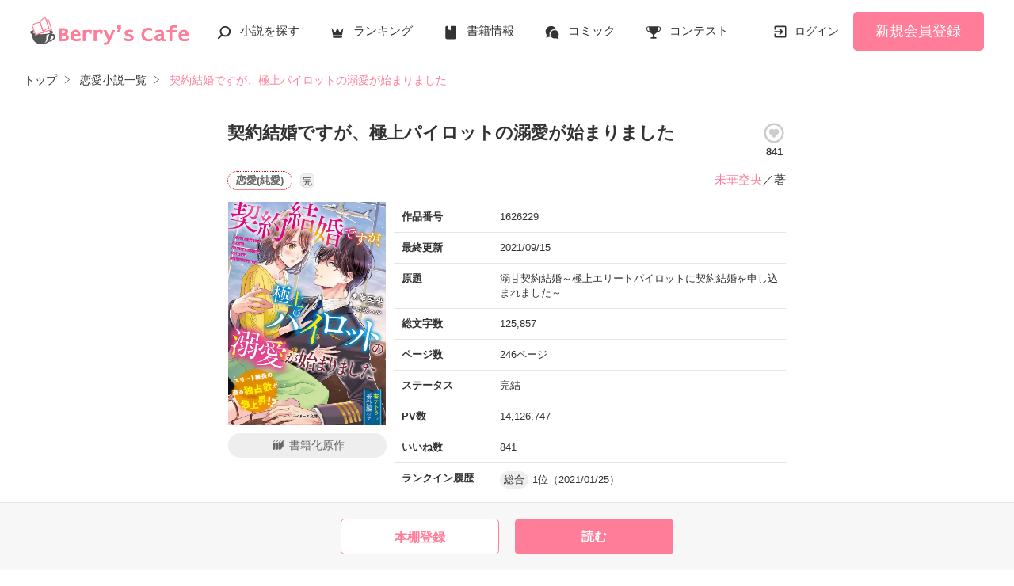

--- FILE ---
content_type: text/html; charset=UTF-8
request_url: https://www.berrys-cafe.jp/book/n1626229
body_size: 22860
content:
<!DOCTYPE html>
<html lang="ja">
<head>
<meta charset="UTF-8">
<meta http-equiv="Content-Style-Type" content="text/css">
<meta http-equiv="Content-Script-Type" content="text/javascript">
<meta http-equiv="Cache-control" content="no-cache">
<meta http-equiv="Pragma" content="no-cache">
<meta http-equiv="Expires" content="0">
<meta name="google-site-verification" content="googlebac695b0ff71e5c6.html">
<meta name="google-site-verification" content="b0oHVgry1pyNgp2n5uoAV8MLnLOg14EYLpJs7BUKEBM">
<meta name="referrer" content="origin-when-cross-origin">
<title>【書籍化原作】契約結婚ですが、極上パイロットの溺愛が始まりました　未華空央／著 | ベリーズカフェ</title>
<meta name="viewport" content="width=device-width, initial-scale=1, minimum-scale=1, maximum-scale=1, user-scalable=no">
<meta data-vmid="description" name="description" content="極上パイロットと交際0日婚…!? - ベリーズ文庫発売中の書籍化原作を無料掲載中。日々仕事に邁進して、大好きなスイーツを楽しんで、それだけで人生十分幸せだった。それなのに……「君に興味を持った」「俺と、結婚してもらえませんか。契約結婚という形で」そんな私に突然降って湧いた、契約結婚──⁉︎帝慶医科大学病院　産婦人科助産師　　宇佐美　佑華×JSAL(ジャパンスターエアライン)最年少エリート機長　　桐生　七央気持ちのない契約結婚の結末は──？2021.1.19　完結公開Thanks…">
<meta data-vmid="keywords" name="keywords" content="ジャンル／恋愛(純愛),契約結婚,契約,不器用,運命,胸キュン,男目線,パイロット">
<meta name="language" content="ja">
<meta property="og:site_name" content="小説サイトBerry's Cafe -ベリーズカフェ-">
<meta data-vmid="og:title" property="og:title" content="【書籍化原作】契約結婚ですが、極上パイロットの溺愛が始まりました　未華空央／著 | ベリーズカフェ">
<meta data-vmid="og:description" property="og:description" content="極上パイロットと交際0日婚…!? - ベリーズ文庫発売中の書籍化原作を無料掲載中。日々仕事に邁進して、大好きなスイーツを楽しんで、それだけで人生十分幸せだった。それなのに……「君に興味を持った」「俺と、結婚してもらえませんか。契約結婚という形で」そんな私に突然降って湧いた、契約結婚──⁉︎帝慶医科大学病院　産婦人科助産師　　宇佐美　佑華×JSAL(ジャパンスターエアライン)最年少エリート機長　　桐生　七央気持ちのない契約結婚の結末は──？2021.1.19　完結公開Thanks…">
<meta property="og:image" content="https://www.berrys-cafe.jp/img/issuedProduct/11886-750.jpg?t=1694508466">

<meta name="twitter:card" content="summary">
<meta name="twitter:site" content="@BerrysCafe_edit">
<meta name="twitter:title" content="【書籍化原作】契約結婚ですが、極上パイロットの溺愛が始まりました　未華空央／著 | ベリーズカフェ">
<meta name="twitter:image" content="https://www.berrys-cafe.jp/img/issuedProduct/11886-750.jpg?t=1694508466">




<meta data-vmid="og:url" property="og:url" content="https://www.berrys-cafe.jp/book/n1626229">
<link data-vmid="canonical" rel="canonical" href="https://www.berrys-cafe.jp/book/n1626229" />
<link rel="next" href="https://www.berrys-cafe.jp/book/n1626229/1" />

<!-- Google Tag Manager -->
<script>(function(w,d,s,l,i){w[l]=w[l]||[];w[l].push({'gtm.start':
new Date().getTime(),event:'gtm.js'});var f=d.getElementsByTagName(s)[0],
j=d.createElement(s),dl=l!='dataLayer'?'&l='+l:'';j.async=true;j.src=
'https://www.googletagmanager.com/gtm.js?id='+i+dl+'&gtm_auth=-VKk_0Go7YgYTtleWHI8vg&gtm_preview=env-1&gtm_cookies_win=x';f.parentNode.insertBefore(j,f);
})(window,document,'script','dataLayer','GTM-MNR5KZ4');</script>
<!-- End Google Tag Manager -->

<link href="https://www.berrys-cafe.jp/assets/1.0.749/css/reset.css" media="screen" type="text/css" rel="stylesheet" />
<link href="https://www.berrys-cafe.jp/assets/1.0.749/css/main.css" media="screen" type="text/css" rel="stylesheet" />

<link rel="shortcut icon" href="https://www.berrys-cafe.jp/assets/1.0.749/img/favicon.ico">
<link rel="apple-touch-icon" href="https://www.berrys-cafe.jp/assets/1.0.749/img/apple-touch-icon.png">
<script type="text/javascript" src="https://www.berrys-cafe.jp/assets/1.0.749/js/jquery-3.1.1.min.js" charset="utf-8"></script>
<script src="https://www.berrys-cafe.jp/assets/1.0.749/js/common.min.js"></script>

</head>

<body id=pcLayout class="pc-web" style="">
<!-- Google Tag Manager (noscript) -->
<noscript><iframe src="https://www.googletagmanager.com/ns.html?id=GTM-MNR5KZ4&gtm_auth=-VKk_0Go7YgYTtleWHI8vg&gtm_preview=env-1&gtm_cookies_win=x"
height="0" width="0" style="display:none;visibility:hidden"></iframe></noscript>
<!-- End Google Tag Manager (noscript) -->
<div id="fb-root"></div>


<div id="wrapper">
    
    
            <!-- BERRYS HEADER START -->
<header id="header">
    <div class="headerLogo">
        
        <h1><a href="https://www.berrys-cafe.jp"><img src="https://www.berrys-cafe.jp/assets/1.0.749/img/logo.svg" alt="【書籍化原作】契約結婚ですが、極上パイロットの溺愛が始まりました　未華空央／著 | ベリーズカフェ"></a></h1>
    </div>
    <div class="headerBtn"><span></span><span></span><span></span>
        <p>メニュー</p>
    </div>

    <nav class="headerNav">
        <div class="navListA">
            <ul>
                <li class="icn_search"><a href="https://www.berrys-cafe.jp/search">小説を探す</a></li>
                <li class="icn_crown"><a href="https://www.berrys-cafe.jp/love/ranking">ランキング</a></li>
                <li class="icn_book"><a href="https://www.berrys-cafe.jp/bookstore">書籍情報</a></li>
                <li class="icn_comic"><a href="https://www.berrys-cafe.jp/comic">コミック</a></li>
                <li class="icn_trophy"><a href="https://www.berrys-cafe.jp/contest">コンテスト</a></li>
            </ul>
        </div>
                                    <div class="navSignup"><a href="https://www.berrys-cafe.jp/signup">新規会員登録</a></div>
                <div class="navGuide"><a href="https://www.berrys-cafe.jp/article/about">Berry's Cafeとは</a></div>
                    
        <div class="navListB">
            <ul>
                <li><span class="acd">探す</span>
                    <ul><li><a href="https://www.berrys-cafe.jp/search">小説を探す</a></li>
<li><a href="https://www.berrys-cafe.jp/finished/long">新着完結(長編作品)</a></li>
<li><a href="https://www.berrys-cafe.jp/finished/short">新着完結(中・短編作品)</a></li>
<li><a href="https://www.berrys-cafe.jp/review">新着レビュー</a></li>
<li><a href="https://www.berrys-cafe.jp/updated">新着更新</a></li>
<li><a href="https://www.berrys-cafe.jp/book">ジャンル別小説一覧</a></li>
<li><a href="https://www.berrys-cafe.jp/bookstore/open">ベリーズ文庫の原作が無料で読める</a></li>
<li><a href="https://www.berrys-cafe.jp/bbs">コミュニティ</a></li>
</ul>
                </li>
                <li><span class="acd">ランキング</span>
                    <ul><li>
            <a href="https://www.berrys-cafe.jp/love/ranking">
                恋愛（総合）
            </a>
        </li>
        <li>
            <a href="https://www.berrys-cafe.jp/love/ranking/long">
                恋愛（長編）
            </a>
        </li>
        <li>
            <a href="https://www.berrys-cafe.jp/love/ranking/short">
                恋愛（中・短編）
            </a>
        </li>
        <li>
            <a href="https://www.berrys-cafe.jp/fantasy/ranking">
                ファンタジー（総合）
            </a>
        </li>
        <li>
            <a href="https://www.berrys-cafe.jp/fantasy/ranking/general">
                ファンタジー
            </a>
        </li>
        <li>
            <a href="https://www.berrys-cafe.jp/fantasy/ranking/love">
                恋愛ファンタジー
            </a>
        </li>
        <li>
            <a href="https://www.berrys-cafe.jp/essay/ranking">
                実用・エッセイ
            </a>
        </li>
        <li>
            <a href="https://www.berrys-cafe.jp/mystery/ranking">
                ミステリー・サスペンス
            </a>
        </li>
        <li>
            <a href="https://www.berrys-cafe.jp/friend/ranking">
                青春・友情
            </a>
        </li>
        <li>
            <a href="https://www.berrys-cafe.jp/nonfic/ranking">
                ノンフィクション・実話
            </a>
        </li>
        <li>
            <a href="https://www.berrys-cafe.jp/horror/ranking">
                ホラー・オカルト
            </a>
        </li>
        <li>
            <a href="https://www.berrys-cafe.jp/history/ranking">
                歴史・時代
            </a>
        </li>
        <li>
            <a href="https://www.berrys-cafe.jp/fairy/ranking">
                絵本・童話
            </a>
        </li>
        <li>
            <a href="https://www.berrys-cafe.jp/comedy/ranking">
                コメディ
            </a>
        </li>
        <li>
            <a href="https://www.berrys-cafe.jp/poetry/ranking">
                詩・短歌・俳句・川柳
            </a>
        </li>
        <li>
            <a href="https://www.berrys-cafe.jp/other/ranking">
                その他
            </a>
        </li>
</ul>
                </li>
                <li><span class="acd">書籍発売情報</span>
                    <ul><li><a href="https://www.berrys-cafe.jp/bookstore">発売中の本を探す</a></li>
<li><a href="https://www.berrys-cafe.jp/bookstore/schedule">発売予定一覧</a></li>
<li><a href="https://www.berrys-cafe.jp/bookstore/writer">書籍化作家一覧</a></li>
</ul>
                </li>
                <li><span class="acd">コミック</span>
                    <ul><li><a href="https://www.berrys-cafe.jp/comic/comic-berrys">comic Berry's</a></li>
    <li><a href="https://www.berrys-cafe.jp/comic/comic-fantasy">Berry's Fantasy</a></li>
    <li><a href="https://www.berrys-cafe.jp/comic/noicomi">noicomi</a></li>
</ul>
                </li>
                <li><span class="acd">コンテスト</span>
                    <ul><li><a href="https://www.berrys-cafe.jp/contest">コンテスト一覧</a></li>
<li>
    <a href="https://www.berrys-cafe.jp/contest/episode1/02/berrys">スターツ出版小説投稿サイト合同企画「第2回1話だけ大賞」ベリーズカフェ会場</a>
</li>
<li>
    <a href="https://www.berrys-cafe.jp/contest/macaron-debut01">マカロン文庫新人コンテスト</a>
</li>
<li>
    <a href="https://www.berrys-cafe.jp/contest/noicomi/berrys-cafe/scenario09">第9回noicomiマンガシナリオ大賞【ベリーズカフェ】</a>
</li>
<li>
    <a href="https://www.berrys-cafe.jp/contest/berrys-cafe/screenwriter">ベリーズカフェラブストーリー大賞</a>
</li>
<li>
    <a href="https://www.berrys-cafe.jp/contest/berrys-debut04">第4回ベリーズ文庫デビュー応援コンテスト</a>
</li>
<li>
    <a href="https://www.berrys-cafe.jp/contest/fantasy-06">第6回ベリーズカフェファンタジー小説大賞</a>
</li>
</ul>
                </li>
                <li><span class="acd">特集・オススメ</span>
                    <ul><li><a href="https://www.berrys-cafe.jp/article/serial-story/backnumber">ベリーズカフェ特別連載</a></li>
<li><a href="https://www.berrys-cafe.jp/pc/special/backnumber/index.html">特集バックナンバー</a></li>
<li><a href="https://www.berrys-cafe.jp/recommend">オススメバックナンバー</a></li>
</ul>
                </li>
                <li><span class="acd">公式アプリ</span>
                    <ul><li><a href="https://apps.apple.com/jp/app/id616583799" target="_blank">iOS版アプリ</a></li>
<li><a href="https://play.google.com/store/apps/details?id=jp.starts_pub.noichigo.ad" target="_blank">Android版アプリ</a></li></ul>
                </li>
                <li><span class="acd">公式アカウント</span>
                    <ul><li><a href="https://twitter.com/BerrysCafe_edit" target="_blank">X（Twitter）</a></li>
<li><a href="https://www.youtube.com/channel/UCeu6uL-6vrqCkF9xQ3ISm3g" target="_blank">YouTube</a></li>
</ul>
                </li>
                <li><span class="acd">規約・ヘルプ</span>
                    <ul><li><a href="https://www.berrys-cafe.jp/help">ヘルプ</a></li>
<li><a href="https://www.berrys-cafe.jp/pc/etc/sitemap.html">サイトマップ</a></li>
<li><a href="https://www.berrys-cafe.jp/pc/etc/agreement.html">利用規約</a></li>
<li><a href="https://www.berrys-cafe.jp/pc/etc/policy.html">作品掲載ポリシー</a></li>
<li><a href="https://www.berrys-cafe.jp/pc/etc/expression.html">性描写及び官能表現について</a></li>
<li><a href="https://www.berrys-cafe.jp/pc/etc/copyright.html">著作権について</a></li>
<li><a href="https://www.berrys-cafe.jp/article/legal/terms/bbs">掲示板投稿規約</a></li>
<li><a href="https://www.berrys-cafe.jp/pc/etc/trouble.html">トラブル防止について</a></li>
<li><a href="https://starts-pub.jp/privacy_policy" target="_blank">個人情報保護</a></li>
<li><a href="https://starts-pub.jp" target="_blank">企業情報</a></li>

</ul>
                </li>
                <li><span class="acd">関連サイト</span>
                    <ul><li><a href="https://www.no-ichigo.jp" target="_blank">野いちご</a></li>
<li><a href="https://novema.jp" target="_blank">小説サイト&nbsp;ノベマ！</a></li>
<li><a href="https://www.ozmall.co.jp" target="_blank">東京女性のための情報サイト&nbsp;OZmall</a></li>
</ul>
                </li>
            </ul>
        </div>
    </nav>
            <div class="headerMenu">
            <div class="headerTool">
                <ul>
                                            <li class="headerLogin"><a href="https://www.berrys-cafe.jp/login">ログイン</a></li>
                    
                </ul>
            </div>
                            <div class="headerSignup"><a href="https://www.berrys-cafe.jp/signup">新規会員登録</a></div>
                    </div>
    </header>
<!-- BERRYS HEADER END -->
    
    
                    <div id="breadcrumb" class="breadcrumb">
    <ol id="breadcrumb_inner" itemscope itemtype="http://schema.org/BreadcrumbList">
        <li itemprop="itemListElement" itemscope itemtype="http://schema.org/ListItem">
                <a itemprop="item" href="https://www.berrys-cafe.jp">
            <span itemprop="name">トップ</span>
        </a>
                <meta itemprop="position" content="1">
    </li>
        <li itemprop="itemListElement" itemscope itemtype="http://schema.org/ListItem">
                <a itemprop="item" href="https://www.berrys-cafe.jp/love">
            <span itemprop="name">恋愛小説一覧</span>
        </a>
                <meta itemprop="position" content="2">
    </li>
        <li itemprop="itemListElement" itemscope itemtype="http://schema.org/ListItem">
                <a itemprop="item" href="https://www.berrys-cafe.jp/book/n1626229">
            <span itemprop="name">契約結婚ですが、極上パイロットの溺愛が始まりました</span>
        </a>
                <meta itemprop="position" content="3">
    </li>
        </ol>
</div>

            
        
    
    
    <div id="container">
        <main class="main mainShortC">
            <section class="section bookDetails" id="reader_cover">
                
                
        <div class="title-wrap">
            <div class="title"><h2>契約結婚ですが、極上パイロットの溺愛が始まりました</h2></div>

                                                                        <div class="likeIconArea">
                            <a class="good-poll-register btnBookLikeIcon btnBookLikeOn" data-url="https://www.berrys-cafe.jp/web-api/book/n1626229/good/poll">
                                                                    <svg xmlns="http://www.w3.org/2000/svg" xmlns:xlink="http://www.w3.org/1999/xlink" version="1.1" id="mdi-heart-circle-outline" width="30" height="30" viewBox="0 0 24 24"><path d="M12,2A10,10 0 0,0 2,12A10,10 0 0,0 12,22A10,10 0 0,0 22,12A10,10 0 0,0 12,2M12,4A8,8 0 0,1 20,12A8,8 0 0,1 12,20A8,8 0 0,1 4,12A8,8 0 0,1 12,4M9.75,7.82C8.21,7.82 7,9.03 7,10.57C7,12.46 8.7,14 11.28,16.34L12,17L12.72,16.34C15.3,14 17,12.46 17,10.57C17,9.03 15.79,7.82 14.25,7.82C13.38,7.82 12.55,8.23 12,8.87C11.45,8.23 10.62,7.82 9.75,7.82Z"/></svg>
                                                            </a>
                            <p class="like">841</p>
                        </div>
                                                        </div>

        <div class="group-wrap">
            <div class="group-01">
                <div class="sub">
                                            <button class="btnBookInfo forSP">作品情報</button>
                                                            <div class="rankHistory forSP">
                        <dl>
                            <dt>ランクイン履歴</dt>
                            <dd>
                                                                                                            <p><span class="rankingGenre">総合</span>1位（2021/01/25）</p>
                                                                                                                                                <p><span class="rankingGenre">恋愛（長編）</span>1位（2021/01/25）</p>
                                                                                                </dd>
                        </dl>
                    </div>
                                        
                    <div class="subDetails-01">
                                                <p class="tag genre_name txt_genre_val100">恋愛(純愛)</p>
                                                                            <p class="icnEnd">完</p>
                                                                    </div>
                    <div class="subDetails-02">
                        <div class="name"><a href="https://www.berrys-cafe.jp/member/n854257">未華空央</a>／著</div>
                    </div>
                </div>
            </div>
            <div class="group-02">
                <div class="pic">
                    <figure><img src="https://www.berrys-cafe.jp/img/issuedProduct/11886-750.jpg?t=1694508466" alt="契約結婚ですが、極上パイロットの溺愛が始まりました"></figure>
                                            <div class="sale">書籍化原作</div>
                                                        </div>
                
                
                                                        <div class="bookInfo">
                        <dl>
                            <dt>作品番号</dt>
                            <dd>1626229</dd>
                        </dl>
                        <dl>
                            <dt>最終更新</dt>
                            <dd>2021/09/15</dd>
                        </dl>
                                                       <dl>
                                <dt>原題</dt>
                                <dd>溺甘契約結婚～極上エリートパイロットに契約結婚を申し込まれました～</dd>
                            </dl>
                                                <dl>
                            <dt>総文字数</dt>
                            <dd>
                                                                    125,857
                                                            </dd>
                        </dl>
                        <dl>
                            <dt>ページ数</dt>
                            <dd>
                                246ページ
                                                            </dd>
                        </dl>
                        <dl>
                            <dt>ステータス</dt>
                            <dd>
                                                                    完結
                                                            </dd>
                        </dl>
                                                    <dl>
                                <dt>PV数</dt>
                                <dd>14,126,747</dd>
                            </dl>
                                                <dl>
                            <dt>いいね数</dt>
                            <dd>841</dd>
                        </dl>
                                                    <dl>
                                <dt>ランクイン履歴</dt>
                                <dd>
                                                                        <p><span class="rankingGenre">総合</span>1位（2021/01/25）</p>
                                                                        <p><span class="rankingGenre">恋愛（長編）</span>1位（2021/01/25）</p>
                                                                    </dd>
                            </dl>
                                            </div>
                                
            </div>
        </div>

        
        
                                                        <ul class="keywordList">
                                        <li><a href="https://www.berrys-cafe.jp/search/book?word=%E5%A5%91%E7%B4%84%E7%B5%90%E5%A9%9A">#契約結婚</a></li>
                                                                    <li><a href="https://www.berrys-cafe.jp/search/book?word=%E5%A5%91%E7%B4%84">#契約</a></li>
                                                                    <li><a href="https://www.berrys-cafe.jp/search/book?word=%E4%B8%8D%E5%99%A8%E7%94%A8">#不器用</a></li>
                                                                    <li><a href="https://www.berrys-cafe.jp/search/book?word=%E9%81%8B%E5%91%BD">#運命</a></li>
                                                                    <li><a href="https://www.berrys-cafe.jp/search/book?word=%E8%83%B8%E3%82%AD%E3%83%A5%E3%83%B3">#胸キュン</a></li>
                                                                    <li><a href="https://www.berrys-cafe.jp/search/book?word=%E7%94%B7%E7%9B%AE%E7%B7%9A">#男目線</a></li>
                                                                    <li><a href="https://www.berrys-cafe.jp/search/book?word=%E3%83%91%E3%82%A4%E3%83%AD%E3%83%83%E3%83%88">#パイロット</a></li>
                                    </ul>
                                    
        
                                                    
        
        
                <div class="bookSummary-01">
            <br />
日々仕事に邁進して、<br />
大好きなスイーツを楽しんで、<br />
それだけで人生十分幸せだった。<br />
<br />
それなのに……<br />
<br />
<br />
「君に興味を持った」<br />
<br />
「俺と、結婚してもらえませんか。契約結婚という形で」<br />
<br />
<br />
そんな私に突然降って湧いた、契約結婚──⁉︎<br />
<br />
<br />
<br />
帝慶医科大学病院　産婦人科<br />
助産師　　宇佐美　佑華<br />
×<br />
JSAL(ジャパンスターエアライン)<br />
最年少エリート機長　　桐生　七央<br />
<br />
<br />
気持ちのない契約結婚の結末は──？<br />
<br />
<br />
<br />
2021.1.19　完結公開<br />
<br />
<br />
<br />
Thanks❁<br />
nyao20様<br />
みやのもり様<br />
tomｏｍｉｚｕ様<br />
レビューありがとうございます♪<br />
<br />

        </div>
            </section>
    


    
    <div class="section">
        <ul class="bookBtnList bookCoverBtnBar">
                            <li>
					<a href="javascript:void(0);" class="bookmark-register btnBookshelf excludeCompleteModal" data-url="https://www.berrys-cafe.jp/web-api/bookmark/save/n1626229"></a>
			</li>
                        <li class="BookReadList">
                    <a href="https://www.berrys-cafe.jp/book/n1626229/1"
                class="btnBookRead" id="btnBookRead">読む</a>
        
    </li>
        
                    </ul>
    </div>


    <section class="section">
        <div class="bookChapterList">
            <h3 class="ttlStyle03">目次</h3>
            <ul>
                                <li>
                                                                        
                            <a href="https://www.berrys-cafe.jp/book/n1626229/1">機内での緊急事態</a>
                                                                <ul>
                                            </ul>
                </li>
                                <li>
                                                                        
                            <a href="https://www.berrys-cafe.jp/book/n1626229/17">恋人はスイーツ</a>
                                                                <ul>
                                            </ul>
                </li>
                                <li>
                                                                        
                            <a href="https://www.berrys-cafe.jp/book/n1626229/33">君に興味を持った</a>
                                                                <ul>
                                            </ul>
                </li>
                                <li>
                                                                        
                            <a href="https://www.berrys-cafe.jp/book/n1626229/49">申し込まれた契約結婚</a>
                                                                <ul>
                                                                                    <li>
                                                                            
                                        <a href="https://www.berrys-cafe.jp/book/n1626229/74">side Nao</a>
                                                                    </li>
                                                                        </ul>
                </li>
                                <li>
                                                                        
                            <a href="https://www.berrys-cafe.jp/book/n1626229/84">ドラマみたいなホントの話</a>
                                                                <ul>
                                            </ul>
                </li>
                                <li>
                                                                        
                            <a href="https://www.berrys-cafe.jp/book/n1626229/103">感情を伴わない契約夫婦</a>
                                                                <ul>
                                            </ul>
                </li>
                                <li>
                                                                        
                            <a href="https://www.berrys-cafe.jp/book/n1626229/116">不意打ちの口づけ</a>
                                                                <ul>
                                            </ul>
                </li>
                                <li>
                                                                        
                            <a href="https://www.berrys-cafe.jp/book/n1626229/151">僅かなもやもや</a>
                                                                <ul>
                                            </ul>
                </li>
                                <li>
                                                                        
                            <a href="https://www.berrys-cafe.jp/book/n1626229/178">少しずつ近づいて</a>
                                                                <ul>
                                                                                    <li>
                                                                            
                                        <a href="https://www.berrys-cafe.jp/book/n1626229/181">side Nao</a>
                                                                    </li>
                                                                        </ul>
                </li>
                                <li>
                                                                        
                            <a href="https://www.berrys-cafe.jp/book/n1626229/187">誕生日イヴに求められて</a>
                                                                <ul>
                                            </ul>
                </li>
                                <li>
                                                                        
                            <a href="https://www.berrys-cafe.jp/book/n1626229/198">浮き沈みする気持ち</a>
                                                                <ul>
                                            </ul>
                </li>
                                <li>
                                                                        
                            <a href="https://www.berrys-cafe.jp/book/n1626229/213">彼女の告白</a>
                                                                <ul>
                                                                                    <li>
                                                                            
                                        <a href="https://www.berrys-cafe.jp/book/n1626229/225">side Nao</a>
                                                                    </li>
                                                                        </ul>
                </li>
                                <li>
                                                                        
                            <a href="https://www.berrys-cafe.jp/book/n1626229/233">幸せが動き出すとき</a>
                                                                <ul>
                                            </ul>
                </li>
                                <li>
                                                                        
                            <a href="https://www.berrys-cafe.jp/book/n1626229/246">★あとがき★</a>
                                                                <ul>
                                            </ul>
                </li>
                            </ul>
        </div>
    </section>

    
    <section class="section">
    <div class="bookReview">
        <h3 class="ttlStyle03">この作品のレビュー</h3>

        
        
        <ul class="bookBtnList mb0">
                        <li><a href="javascript:void(0);" class="btnReviewOff">レビューを書く</a></li>
                    </ul>

        <ul class="arwList01 alignR">
            <li><a href="https://www.berrys-cafe.jp/help/n100">レビューについて</a></li>
        </ul>

                <div class="reviewList">
                            <div class="clm">

        <div class="head">
            <div class="group">
                
                                <span class="star"><img src="https://www.berrys-cafe.jp/assets/1.0.749/img/common/star50.png" alt=★★★★★></span>
                
                <div class="date">2021/04/06 17:55</div>
            </div>
        </div>

        
                    <div class="contributor">投稿者：
                <a href="https://www.berrys-cafe.jp/member/n901490" >
                    tomｏｍｉｚｕ
                </a>さん
            </div>
        
        
        
        <div class="reviewttl">契約結婚から始まる不器用な恋愛</div>

        
        <div class="reviewdtl ">
            <p class="part">ヒーローはイケメンヒロインは綺麗で性格良し。でも2人とも自分の良さをわかってない不器用さん。お互い人から必要とされてることに気付き、本当に自分を愛する事を知る。キュンキュンもほっこりも味わえます</p>
            <p class="all" style="display: none">ヒーローはイケメンヒロインは綺麗で性格良し。でも2人とも自分の良さをわかってない不器用さん。お互い人から必要とされてることに気付き、本当に自分を愛する事を知る。キュンキュンもほっこりも味わえます</p>
            <div class="reviewmore"><div class="more" data-label=続きを見る>続きを見る</div></div>
        </div>

        
        
        
            </div>
                            <div class="clm">

        <div class="head">
            <div class="group">
                
                                <span class="star"><img src="https://www.berrys-cafe.jp/assets/1.0.749/img/common/star50.png" alt=★★★★★></span>
                
                <div class="date">2021/02/11 20:17</div>
            </div>
        </div>

        
                    <div class="contributor">投稿者：
                <a href="https://www.berrys-cafe.jp/member/n1171315" >
                    みやのもり
                </a>さん
            </div>
        
                    
            <div class="icnNetabare">ネタバレ</div>
        
        
        <div class="reviewttl">かっこいい❣️</div>

        
        <div class="reviewdtl  spoiled ">
            <p class="part"></p>
            <p class="all" style="display: none">パイロットものでは、かっこいい💕<br />
大好きです。<br />
なぜ、契約？とおもいましたが、<br />
縁があったから、良かったです。<br />
ヒロインは、可愛いし。<br />
プロポーズを、空港が良かったなぁ、、、。<br />
その後談が、ありましたら嬉しいです。<br />
ありがとうございました😊<br />
また、素敵なお話を期待してます。</p>
            <div class="reviewmore"><div class="more" data-label=レビューを見る>レビューを見る</div></div>
        </div>

        
        
        
            </div>
                            <div class="clm">

        <div class="head">
            <div class="group">
                
                                <span class="star"><img src="https://www.berrys-cafe.jp/assets/1.0.749/img/common/star50.png" alt=★★★★★></span>
                
                <div class="date">2021/01/20 08:12</div>
            </div>
        </div>

        
                    <div class="contributor">投稿者：
                <a href="https://www.berrys-cafe.jp/member/n1115957" >
                    nyao20
                </a>さん
            </div>
        
                    
            <div class="icnNetabare">ネタバレ</div>
        
        
        <div class="reviewttl">登場人物の…</div>

        
        <div class="reviewdtl  spoiled ">
            <p class="part"></p>
            <p class="all" style="display: none">関連する登場人物が居て、つい一気読みしちゃいました。<br />
ドロドロしたものもなく、ほんわかした気分で、成海兄弟、宇佐美姉妹の全員集合の話しも有ったらなぁと思ってしまいました。<br />
</p>
            <div class="reviewmore"><div class="more" data-label=レビューを見る>レビューを見る</div></div>
        </div>

        
        
        
            </div>
                    </div>
            </div>

        <ul class="btnList03">
        <li><a href="https://www.berrys-cafe.jp/book/n1626229/review" class="btnMore">もっと見る</a></li>
    </ul>
    </section>

    
    <section class="section">
    <div class="bookKansou">
        <h3 class="ttlStyle03">この作品の感想ノート</h3>

        
        <ul class="bookBtnList mb15">
            <li><a href="https://www.berrys-cafe.jp/book/n1626229/note#write" class="btnKansou excludeCompleteModal">感想を書く</a></li>
        </ul>

        <ul class="arwList01 alignR">
            <li class="mb0"><a href="https://www.berrys-cafe.jp/help/n97">感想ノートについて</a></li>
        </ul>

                <div class="kansouList">
                        <div class="clm">
                <p>初めまして^ ^<br />
終始きゅんきゅんしっぱなしでした💗<br />
佑華の相手を第一に考えるところや、仕事に誇りを持っているところ、さらにスイーツが大好きというところなどが七央にとっては癒しだったんだろうなぁ…としみじみ感じました。<br />
幸せを分けてくれてありがとう！！<br />
<br />
2人のこれからがすごく気になります✨<br />
<br />
お体に気をつけて頑張ってください<br />
応援してます！！</p>
                <div class="contributor"><a href="https://www.berrys-cafe.jp/member/n1297669">ふわり</a>さん</div>
                <div class="date">2024/04/02 01:19</div>
            </div>
                        <div class="clm">
                <p>未華さま<br />
や〜ん<br />
素敵なお話ドキドキです。<br />
お姉さんのことも気になってました。幸せになって嬉しい！</p>
                <div class="contributor"><a href="https://www.berrys-cafe.jp/member/n1216633">ミツハ</a>さん</div>
                <div class="date">2022/05/10 20:01</div>
            </div>
                        <div class="clm">
                <p>はじめましてかな❓<br />
佑杏の話は書籍で読ませていただいていました。しっかり自分を持ってる素敵なお姉ちゃんというイメージを持っていた佑華のお話だと気づかずに本棚に入れていて、今日読み始めてあっ！これあの話とリンクしてるんだ⁉️とビックリしました。こちらも是非書籍で読ませていただきたいと思ってます。<br />
成海兄弟のお話は知っていたのですが、まさか宇佐美姉妹の話もあったとは‥<br />
<br />
楽しくて一気に読んでしまいました。また成海兄弟の話も読み返し見たくなりました。</p>
                <div class="contributor"><a href="https://www.berrys-cafe.jp/member/n1096075">タマ</a>さん</div>
                <div class="date">2021/11/03 16:19</div>
            </div>
                    </div>
        
                <ul class="btnList03">
            <li><a href="https://www.berrys-cafe.jp/book/n1626229/note" class="btnMore">もっと見る</a></li>
        </ul>
            </div>
</section>

    
    <section id="feeling-poll-area" class="section">
    <div class="bookPoll">
        <h3 class="ttlStyle03">この作品のひとこと感想</h3>
                    <div class="num">すべての感想数：<em>663</em></div>
            <div class="graph">
                <canvas id="myChartWriter"></canvas>
            </div>
                            <ul class="bookBtnList excludeCompleteModal mb0">
            <li><a class="btnPoll" href="https://www.berrys-cafe.jp/book/n1626229/poll" class="">投票する</a></li>
        </ul>
    </div>
</section>


<div class="section">
    <div class="bookSummary-03">
        <h3>書籍情報</h3>

        
                    <div id="sale-info">
                <h4 class="markerIndex">小説</h4>
                                                            <div class="bookStoreBox" id="11886">
    <figure>
        <a href="https://www.berrys-cafe.jp/bookstore/berrys/202104#11886" >
            <img src="https://www.berrys-cafe.jp/img/issuedProduct/11886-750.jpg?t=1694508466" alt="契約結婚ですが、極上パイロットの溺愛が始まりました">
        </a>
    </figure>
    <div class="item">
                    <h3 class="title">
                <a href="https://www.berrys-cafe.jp/bookstore/berrys/202104#11886" >
                    契約結婚ですが、極上パイロットの溺愛が始まりました
                </a>
            </h3>
                <p class="icnTxtG">ベリーズ文庫</p>
        <ul class="arwList01 mt15 alignR">
            <li>
                <a href="https://www.berrys-cafe.jp/bookstore/berrys/202104#11886" >
                    詳しく見る
                </a>
            </li>
                    </ul>
    </div>
</div>
                                                </div>
        
                    <h4 class="markerIndex">作家の書籍化作品</h4>
            <div class="bookBtnBlock">
                <a href="https://www.berrys-cafe.jp/bookstore/search?author_id=854257" class="btnBook">書籍一覧を見る</a>
            </div>
        
        
        
    </div>
</div>


    <section class="section">
    <div class="bookSnsList excludeCompleteModal">
        <h3>この作品をシェア</h3>
        <ul>
            
            <li>
                <div class="line-it-button" data-lang="ja" data-type="share-a"
                     data-ver="2" data-url="https://www.berrys-cafe.jp/book/n1626229" style="display: none;"></div>
            </li>
            
            <li><a href="https://twitter.com/share?ref_src=twsrc%5Etfw" class="twitter-share-button"
                   data-show-count="false"
                   data-count="none"
                   data-url="https://www.berrys-cafe.jp/book/n1626229"
                   data-text="契約結婚ですが、極上パイロットの溺愛が始まりました | ベリーズカフェ"
                   data-lang="ja"
                   data-hashtags="ベリーズカフェ"
                >Tweet</a></li>
            
            <li>
                <div class="fb-share-button" data-href="https://www.berrys-cafe.jp/book/n1626229" data-layout="button_count" data-size="small" data-mobile-iframe="false">
                    <a target="_blank" href="https://www.facebook.com/sharer/sharer.php?u=https%3A%2F%2Fwww.berrys-cafe.jp%2Fbook%2Fn1626229&amp;src=sdkpreparse" class="fb-xfbml-parse-ignore">シェア</a>
                </div>
            </li>
        </ul>
    </div>
</section>



            <div class="bookList bookCover section">
            <h3>この作品を見ている人にオススメ</h3>
            <div id="recommendBooks">
                <div class="alignC">
                    <span class="spinner"></span>
                    <p class="spinnerTxt">読み込み中…</p>
                </div>
            </div>
        </div>
    
            <div class="section">
            <h3>かんたん検索</h3>
            <div id="simpleSearch">
    <div>
        
        <div class="swiper-container swiperTabSimpleSearch">
            <ul class="text-tab tab-count3 swiper-wrapper">
                            <li class="swiper-slide">40代女性向けの キーワード 「オフィスラブ」 の話</li>
                            <li class="swiper-slide">30代女性向けの夢がある話</li>
                            <li class="swiper-slide">2時間で読める キーワード 「独占欲」 の話</li>
                        </ul>
        </div>
        
        <div class="swiper-container swiperTabContentsSimpleSearch">
            <ul class="swiper-wrapper">
                                <li class="swiper-slide">
                    <div class="swiperBookSimpleSearch swiper-container">
                        <ul class="book_grid swiper-wrapper">
                                                    <li class="swiper-slide linkGroup">
    <div class="rank">1</div>
    <figure>
    <a href="https://www.berrys-cafe.jp/book/n1764229"
        data-track-label="かんたん検索-40代女性向けの キーワード 「オフィスラブ」 の話-1"            >
        <img
            class="lazyload"
            src="https://www.berrys-cafe.jp/assets/1.0.749/img/common/book_loading.png"
            data-src="https://www.berrys-cafe.jp/img/member/1038369/1u8t84l8lo-thumb.jpg"
            alt="偽装婚約者は愛したがりの年下御曹司"
        >
    </a>

    </figure>
    <div class="sub">
                
        <p class="genre_name txt_genre_val100">恋愛(オフィスラブ)</p>
        <p class="book_name line-clamp n3">
            
            偽装婚約者は愛したがりの年下御曹司
        </p>
        <p class="writer_name">宝月なごみ／著</p>
        <p class="page_count">136ページ</p>
                                    </div>
    <a class="mainLink forSP" href="https://www.berrys-cafe.jp/book/n1764229"
        data-track-label="かんたん検索-40代女性向けの キーワード 「オフィスラブ」 の話-1"            ></a>
</li>
                                                    <li class="swiper-slide linkGroup">
    <div class="rank">2</div>
    <figure>
    <a href="https://www.berrys-cafe.jp/book/n1745857"
        data-track-label="かんたん検索-40代女性向けの キーワード 「オフィスラブ」 の話-2"            >
        <img
            class="lazyload"
            src="https://www.berrys-cafe.jp/assets/1.0.749/img/common/book_loading.png"
            data-src="https://www.berrys-cafe.jp/img/member/1304932/x7bayxs41d-thumb.jpg"
            alt="俺様同期の執着愛"
        >
    </a>

    </figure>
    <div class="sub">
                
        <p class="genre_name txt_genre_val100">恋愛(オフィスラブ)</p>
        <p class="book_name line-clamp n3">
            
            俺様同期の執着愛
        </p>
        <p class="writer_name">水川サキ／著</p>
        <p class="page_count">206ページ</p>
                                    </div>
    <a class="mainLink forSP" href="https://www.berrys-cafe.jp/book/n1745857"
        data-track-label="かんたん検索-40代女性向けの キーワード 「オフィスラブ」 の話-2"            ></a>
</li>
                                                    <li class="swiper-slide linkGroup">
    <div class="rank">3</div>
    <figure>
    <a href="https://www.berrys-cafe.jp/book/n1765716"
        data-track-label="かんたん検索-40代女性向けの キーワード 「オフィスラブ」 の話-3"            >
        <img
            class="lazyload"
            src="https://www.berrys-cafe.jp/assets/1.0.749/img/common/book_loading.png"
            data-src="https://www.berrys-cafe.jp/img/book-cover/1765716-thumb.jpg?t=20251113153314"
            alt="私の愛すべき人～その別れに、愛を添えて～"
        >
    </a>

    </figure>
    <div class="sub">
                
        <p class="genre_name txt_genre_val100">恋愛(オフィスラブ)</p>
        <p class="book_name line-clamp n3">
            
            私の愛すべき人～その別れに、愛を添えて～
        </p>
        <p class="writer_name">一宮 梨華／著</p>
        <p class="page_count">190ページ</p>
                                    </div>
    <a class="mainLink forSP" href="https://www.berrys-cafe.jp/book/n1765716"
        data-track-label="かんたん検索-40代女性向けの キーワード 「オフィスラブ」 の話-3"            ></a>
</li>
                                                    <li class="swiper-slide linkGroup">
    <div class="rank">4</div>
    <figure>
    <a href="https://www.berrys-cafe.jp/book/n1564569"
        data-track-label="かんたん検索-40代女性向けの キーワード 「オフィスラブ」 の話-4"            >
        <img
            class="lazyload"
            src="https://www.berrys-cafe.jp/assets/1.0.749/img/common/book_loading.png"
            data-src="https://www.berrys-cafe.jp/assets/1.0.749/img/book/genre1.png"
            alt="極上御曹司のヘタレな盲愛"
        >
    </a>

    </figure>
    <div class="sub">
                
        <p class="genre_name txt_genre_val100">恋愛(純愛)</p>
        <p class="book_name line-clamp n3">
            
            極上御曹司のヘタレな盲愛
        </p>
        <p class="writer_name">幸田あや／著</p>
        <p class="page_count">179ページ</p>
                                    </div>
    <a class="mainLink forSP" href="https://www.berrys-cafe.jp/book/n1564569"
        data-track-label="かんたん検索-40代女性向けの キーワード 「オフィスラブ」 の話-4"            ></a>
</li>
                                                    <li class="swiper-slide linkGroup">
    <div class="rank">5</div>
    <figure>
    <a href="https://www.berrys-cafe.jp/book/n1438651"
        data-track-label="かんたん検索-40代女性向けの キーワード 「オフィスラブ」 の話-5"            >
        <img
            class="lazyload"
            src="https://www.berrys-cafe.jp/assets/1.0.749/img/common/book_loading.png"
            data-src="https://www.berrys-cafe.jp/img/member/857186/jni1edpbi6-thumb.jpg"
            alt="マリッジブルーの恋人たち"
        >
    </a>

    </figure>
    <div class="sub">
                
        <p class="genre_name txt_genre_val100">恋愛(その他)</p>
        <p class="book_name line-clamp n3">
            
            マリッジブルーの恋人たち
        </p>
        <p class="writer_name">もと嘉／著</p>
        <p class="page_count">86ページ</p>
                                    </div>
    <a class="mainLink forSP" href="https://www.berrys-cafe.jp/book/n1438651"
        data-track-label="かんたん検索-40代女性向けの キーワード 「オフィスラブ」 の話-5"            ></a>
</li>
                                                    <li class="swiper-slide linkGroup">
    <div class="rank">6</div>
    <figure>
    <a href="https://www.berrys-cafe.jp/book/n1735764"
        data-track-label="かんたん検索-40代女性向けの キーワード 「オフィスラブ」 の話-6"            >
        <img
            class="lazyload"
            src="https://www.berrys-cafe.jp/assets/1.0.749/img/common/book_loading.png"
            data-src="https://www.berrys-cafe.jp/assets/1.0.749/img/common/cover/sigpwaenbtre013.png"
            alt="再会は、嵐を呼ぶ恋の始まり"
        >
    </a>

    </figure>
    <div class="sub">
                
        <p class="genre_name txt_genre_val100">恋愛(オフィスラブ)</p>
        <p class="book_name line-clamp n3">
            
            再会は、嵐を呼ぶ恋の始まり
        </p>
        <p class="writer_name">紅城真琴／著</p>
        <p class="page_count">195ページ</p>
                                    </div>
    <a class="mainLink forSP" href="https://www.berrys-cafe.jp/book/n1735764"
        data-track-label="かんたん検索-40代女性向けの キーワード 「オフィスラブ」 の話-6"            ></a>
</li>
                                                    <li class="swiper-slide linkGroup">
    <div class="rank">7</div>
    <figure>
    <a href="https://www.berrys-cafe.jp/book/n1563371"
        data-track-label="かんたん検索-40代女性向けの キーワード 「オフィスラブ」 の話-7"            >
        <img
            class="lazyload"
            src="https://www.berrys-cafe.jp/assets/1.0.749/img/common/book_loading.png"
            data-src="https://www.berrys-cafe.jp/img/issuedProduct/13623-750.jpg?t=1762747322"
            alt="辛辣御曹司は偽装結婚で容赦なく愛し囲う～恋なんて忘れていたのに独占激愛されて～"
        >
    </a>

    </figure>
    <div class="sub">
                
        <p class="genre_name txt_genre_val100">恋愛(オフィスラブ)</p>
        <p class="book_name line-clamp n3">
            
            辛辣御曹司は偽装結婚で容赦なく愛し囲う～恋なんて忘れていたのに独占激愛されて～
        </p>
        <p class="writer_name">佐倉ミズキ／著</p>
        <p class="page_count">104ページ</p>
                                    </div>
    <a class="mainLink forSP" href="https://www.berrys-cafe.jp/book/n1563371"
        data-track-label="かんたん検索-40代女性向けの キーワード 「オフィスラブ」 の話-7"            ></a>
</li>
                                                    <li class="swiper-slide linkGroup">
    <div class="rank">8</div>
    <figure>
    <a href="https://www.berrys-cafe.jp/book/n1710589"
        data-track-label="かんたん検索-40代女性向けの キーワード 「オフィスラブ」 の話-8"            >
        <img
            class="lazyload"
            src="https://www.berrys-cafe.jp/assets/1.0.749/img/common/book_loading.png"
            data-src="https://www.berrys-cafe.jp/img/book-cover/1710589-thumb.jpg?t=20231223080925"
            alt="俺に夢中になれよ～純情秘書は溺甘副社長の独占欲を拒めない"
        >
    </a>

    </figure>
    <div class="sub">
                
        <p class="genre_name txt_genre_val100">恋愛(オフィスラブ)</p>
        <p class="book_name line-clamp n3">
            
            俺に夢中になれよ～純情秘書は溺甘副社長の独占欲を拒めない
        </p>
        <p class="writer_name">青蘭 まこと／著</p>
        <p class="page_count">109ページ</p>
                                    </div>
    <a class="mainLink forSP" href="https://www.berrys-cafe.jp/book/n1710589"
        data-track-label="かんたん検索-40代女性向けの キーワード 「オフィスラブ」 の話-8"            ></a>
</li>
                                                    <li class="swiper-slide linkGroup">
    <div class="rank">9</div>
    <figure>
    <a href="https://www.berrys-cafe.jp/book/n1762403"
        data-track-label="かんたん検索-40代女性向けの キーワード 「オフィスラブ」 の話-9"            >
        <img
            class="lazyload"
            src="https://www.berrys-cafe.jp/assets/1.0.749/img/common/book_loading.png"
            data-src="https://www.berrys-cafe.jp/assets/1.0.749/img/common/cover/objhp18janf9004.png"
            alt="恋はいらないのに俺様CEOが迫ってきます"
        >
    </a>

    </figure>
    <div class="sub">
                
        <p class="genre_name txt_genre_val100">恋愛(オフィスラブ)</p>
        <p class="book_name line-clamp n3">
            
            恋はいらないのに俺様CEOが迫ってきます
        </p>
        <p class="writer_name">藍里まめ／著</p>
        <p class="page_count">238ページ</p>
                                    </div>
    <a class="mainLink forSP" href="https://www.berrys-cafe.jp/book/n1762403"
        data-track-label="かんたん検索-40代女性向けの キーワード 「オフィスラブ」 の話-9"            ></a>
</li>
                                                    <li class="swiper-slide linkGroup">
    <div class="rank">10</div>
    <figure>
    <a href="https://www.berrys-cafe.jp/book/n1763575"
        data-track-label="かんたん検索-40代女性向けの キーワード 「オフィスラブ」 の話-10"            >
        <img
            class="lazyload"
            src="https://www.berrys-cafe.jp/assets/1.0.749/img/common/book_loading.png"
            data-src="https://www.berrys-cafe.jp/img/book-cover/1763575-thumb.jpg?t=20251113212754"
            alt="不完全な私を愛してくれたのは、年上の彼でした"
        >
    </a>

    </figure>
    <div class="sub">
                
        <p class="genre_name txt_genre_val100">恋愛(オフィスラブ)</p>
        <p class="book_name line-clamp n3">
            
            不完全な私を愛してくれたのは、年上の彼でした
        </p>
        <p class="writer_name">藤永ゆいか／著</p>
        <p class="page_count">59ページ</p>
                                    </div>
    <a class="mainLink forSP" href="https://www.berrys-cafe.jp/book/n1763575"
        data-track-label="かんたん検索-40代女性向けの キーワード 「オフィスラブ」 の話-10"            ></a>
</li>
                                                    <li class="swiper-slide linkGroup">
    <div class="rank">11</div>
    <figure>
    <a href="https://www.berrys-cafe.jp/book/n1687592"
        data-track-label="かんたん検索-40代女性向けの キーワード 「オフィスラブ」 の話-11"            >
        <img
            class="lazyload"
            src="https://www.berrys-cafe.jp/assets/1.0.749/img/common/book_loading.png"
            data-src="https://www.berrys-cafe.jp/img/member/1129687/lt6fghudpi-thumb.jpg"
            alt="俺様弁護士は激愛を貫きとおす"
        >
    </a>

    </figure>
    <div class="sub">
                
        <p class="genre_name txt_genre_val100">恋愛(その他)</p>
        <p class="book_name line-clamp n3">
            
            俺様弁護士は激愛を貫きとおす
        </p>
        <p class="writer_name">如月 そら／著</p>
        <p class="page_count">284ページ</p>
                                    </div>
    <a class="mainLink forSP" href="https://www.berrys-cafe.jp/book/n1687592"
        data-track-label="かんたん検索-40代女性向けの キーワード 「オフィスラブ」 の話-11"            ></a>
</li>
                                                    <li class="swiper-slide linkGroup">
    <div class="rank">12</div>
    <figure>
    <a href="https://www.berrys-cafe.jp/book/n1761391"
        data-track-label="かんたん検索-40代女性向けの キーワード 「オフィスラブ」 の話-12"            >
        <img
            class="lazyload"
            src="https://www.berrys-cafe.jp/assets/1.0.749/img/common/book_loading.png"
            data-src="https://www.berrys-cafe.jp/assets/1.0.749/img/book/genre1.png"
            alt="忘れられない瞳の先で"
        >
    </a>

    </figure>
    <div class="sub">
                
        <p class="genre_name txt_genre_val100">恋愛(純愛)</p>
        <p class="book_name line-clamp n3">
            
            忘れられない瞳の先で
        </p>
        <p class="writer_name">柴田はつみ／著</p>
        <p class="page_count">22ページ</p>
                                    </div>
    <a class="mainLink forSP" href="https://www.berrys-cafe.jp/book/n1761391"
        data-track-label="かんたん検索-40代女性向けの キーワード 「オフィスラブ」 の話-12"            ></a>
</li>
                                                    <li class="swiper-slide linkGroup">
    <div class="rank">13</div>
    <figure>
    <a href="https://www.berrys-cafe.jp/book/n1695877"
        data-track-label="かんたん検索-40代女性向けの キーワード 「オフィスラブ」 の話-13"            >
        <img
            class="lazyload"
            src="https://www.berrys-cafe.jp/assets/1.0.749/img/common/book_loading.png"
            data-src="https://www.berrys-cafe.jp/img/member/1222826/8sa9ey6jgo-thumb.jpg"
            alt="完璧からはほど遠い"
        >
    </a>

    </figure>
    <div class="sub">
                
        <p class="genre_name txt_genre_val100">恋愛(オフィスラブ)</p>
        <p class="book_name line-clamp n3">
            
            完璧からはほど遠い
        </p>
        <p class="writer_name">橘しづき／著</p>
        <p class="page_count">156ページ</p>
                                    </div>
    <a class="mainLink forSP" href="https://www.berrys-cafe.jp/book/n1695877"
        data-track-label="かんたん検索-40代女性向けの キーワード 「オフィスラブ」 の話-13"            ></a>
</li>
                                                    <li class="swiper-slide linkGroup">
    <div class="rank">14</div>
    <figure>
    <a href="https://www.berrys-cafe.jp/book/n1644731"
        data-track-label="かんたん検索-40代女性向けの キーワード 「オフィスラブ」 の話-14"            >
        <img
            class="lazyload"
            src="https://www.berrys-cafe.jp/assets/1.0.749/img/common/book_loading.png"
            data-src="https://www.berrys-cafe.jp/img/member/1220590/jt8d8pyzu4-thumb.jpg"
            alt="【コミカライズ】若き社長は婚約者の姉を溺愛する《宮ノ入シリーズ①》【番外編更新】"
        >
    </a>

    </figure>
    <div class="sub">
                
        <p class="genre_name txt_genre_val100">恋愛(オフィスラブ)</p>
        <p class="book_name line-clamp n3">
            
            【コミカライズ】若き社長は婚約者の姉を溺愛する《宮ノ入シリーズ①》【番外編更新】
        </p>
        <p class="writer_name">椿蛍／著</p>
        <p class="page_count">216ページ</p>
                                    </div>
    <a class="mainLink forSP" href="https://www.berrys-cafe.jp/book/n1644731"
        data-track-label="かんたん検索-40代女性向けの キーワード 「オフィスラブ」 の話-14"            ></a>
</li>
                                                    <li class="swiper-slide linkGroup">
    <div class="rank">15</div>
    <figure>
    <a href="https://www.berrys-cafe.jp/book/n1613683"
        data-track-label="かんたん検索-40代女性向けの キーワード 「オフィスラブ」 の話-15"            >
        <img
            class="lazyload"
            src="https://www.berrys-cafe.jp/assets/1.0.749/img/common/book_loading.png"
            data-src="https://www.berrys-cafe.jp/img/member/1052175/rndd5vbfza-thumb.jpg"
            alt="【コミカライズ】漆鷲社長の寵愛は突然に―地味っ子眼鏡への求愛のしかた―"
        >
    </a>

    </figure>
    <div class="sub">
                
        <p class="genre_name txt_genre_val100">恋愛(オフィスラブ)</p>
        <p class="book_name line-clamp n3">
            
            【コミカライズ】漆鷲社長の寵愛は突然に―地味っ子眼鏡への求愛のしかた―
        </p>
        <p class="writer_name">みなつき菫／著</p>
        <p class="page_count">489ページ</p>
                                    </div>
    <a class="mainLink forSP" href="https://www.berrys-cafe.jp/book/n1613683"
        data-track-label="かんたん検索-40代女性向けの キーワード 「オフィスラブ」 の話-15"            ></a>
</li>
                                                    <li class="swiper-slide linkGroup">
    <div class="rank">16</div>
    <figure>
    <a href="https://www.berrys-cafe.jp/book/n1647227"
        data-track-label="かんたん検索-40代女性向けの キーワード 「オフィスラブ」 の話-16"            >
        <img
            class="lazyload"
            src="https://www.berrys-cafe.jp/assets/1.0.749/img/common/book_loading.png"
            data-src="https://www.berrys-cafe.jp/img/issuedProduct/12141-750.jpg?t=1694595698"
            alt="聖夜に身ごもったら、冷徹御曹司が溺甘な旦那様になりました"
        >
    </a>

    </figure>
    <div class="sub">
                
        <p class="genre_name txt_genre_val100">恋愛(オフィスラブ)</p>
        <p class="book_name line-clamp n3">
            
            聖夜に身ごもったら、冷徹御曹司が溺甘な旦那様になりました
        </p>
        <p class="writer_name">一ノ瀬 千景／著</p>
        <p class="page_count">111ページ</p>
                                    </div>
    <a class="mainLink forSP" href="https://www.berrys-cafe.jp/book/n1647227"
        data-track-label="かんたん検索-40代女性向けの キーワード 「オフィスラブ」 の話-16"            ></a>
</li>
                                                    <li class="swiper-slide linkGroup">
    <div class="rank">17</div>
    <figure>
    <a href="https://www.berrys-cafe.jp/book/n1565881"
        data-track-label="かんたん検索-40代女性向けの キーワード 「オフィスラブ」 の話-17"            >
        <img
            class="lazyload"
            src="https://www.berrys-cafe.jp/assets/1.0.749/img/common/book_loading.png"
            data-src="https://www.berrys-cafe.jp/img/issuedProduct/11453-750.jpg?t=1578632595"
            alt="独占溺愛～クールな社長に求愛されています～"
        >
    </a>

    </figure>
    <div class="sub">
                
        <p class="genre_name txt_genre_val100">恋愛(オフィスラブ)</p>
        <p class="book_name line-clamp n3">
            
            独占溺愛～クールな社長に求愛されています～
        </p>
        <p class="writer_name">ひらび久美／著</p>
        <p class="page_count">217ページ</p>
                                    </div>
    <a class="mainLink forSP" href="https://www.berrys-cafe.jp/book/n1565881"
        data-track-label="かんたん検索-40代女性向けの キーワード 「オフィスラブ」 の話-17"            ></a>
</li>
                                                    <li class="swiper-slide linkGroup">
    <div class="rank">18</div>
    <figure>
    <a href="https://www.berrys-cafe.jp/book/n1624424"
        data-track-label="かんたん検索-40代女性向けの キーワード 「オフィスラブ」 の話-18"            >
        <img
            class="lazyload"
            src="https://www.berrys-cafe.jp/assets/1.0.749/img/common/book_loading.png"
            data-src="https://www.berrys-cafe.jp/img/issuedProduct/13093-750.jpg?t=1723685343"
            alt="警戒心MAXだったのに、御曹司の溺甘愛に陥落しました"
        >
    </a>

    </figure>
    <div class="sub">
                
        <p class="genre_name txt_genre_val100">恋愛(オフィスラブ)</p>
        <p class="book_name line-clamp n3">
            
            警戒心MAXだったのに、御曹司の溺甘愛に陥落しました
        </p>
        <p class="writer_name">蓮美ちま／著</p>
        <p class="page_count">161ページ</p>
                                    </div>
    <a class="mainLink forSP" href="https://www.berrys-cafe.jp/book/n1624424"
        data-track-label="かんたん検索-40代女性向けの キーワード 「オフィスラブ」 の話-18"            ></a>
</li>
                                                    <li class="swiper-slide linkGroup">
    <div class="rank">19</div>
    <figure>
    <a href="https://www.berrys-cafe.jp/book/n1644708"
        data-track-label="かんたん検索-40代女性向けの キーワード 「オフィスラブ」 の話-19"            >
        <img
            class="lazyload"
            src="https://www.berrys-cafe.jp/assets/1.0.749/img/common/book_loading.png"
            data-src="https://www.berrys-cafe.jp/img/member/495061/nkegorpg08-thumb.jpg"
            alt="あなたの隣を独り占めしたい（続編まで完結）"
        >
    </a>

    </figure>
    <div class="sub">
                
        <p class="genre_name txt_genre_val100">恋愛(オフィスラブ)</p>
        <p class="book_name line-clamp n3">
            
            あなたの隣を独り占めしたい（続編まで完結）
        </p>
        <p class="writer_name">伊東悠香／著</p>
        <p class="page_count">50ページ</p>
                                    </div>
    <a class="mainLink forSP" href="https://www.berrys-cafe.jp/book/n1644708"
        data-track-label="かんたん検索-40代女性向けの キーワード 「オフィスラブ」 の話-19"            ></a>
</li>
                                                    <li class="swiper-slide linkGroup">
    <div class="rank">20</div>
    <figure>
    <a href="https://www.berrys-cafe.jp/book/n1710839"
        data-track-label="かんたん検索-40代女性向けの キーワード 「オフィスラブ」 の話-20"            >
        <img
            class="lazyload"
            src="https://www.berrys-cafe.jp/assets/1.0.749/img/common/book_loading.png"
            data-src="https://www.berrys-cafe.jp/img/issuedProduct/12960-750.jpg?t=1715328797"
            alt="捨てられ秘書だったのに、御曹司の妻になるなんて　この契約婚は溺愛の合図でした"
        >
    </a>

    </figure>
    <div class="sub">
                
        <p class="genre_name txt_genre_val100">恋愛(オフィスラブ)</p>
        <p class="book_name line-clamp n3">
            
            捨てられ秘書だったのに、御曹司の妻になるなんて　この契約婚は溺愛の合図でした
        </p>
        <p class="writer_name">蓮美ちま／著</p>
        <p class="page_count">217ページ</p>
                                    </div>
    <a class="mainLink forSP" href="https://www.berrys-cafe.jp/book/n1710839"
        data-track-label="かんたん検索-40代女性向けの キーワード 「オフィスラブ」 の話-20"            ></a>
</li>
                                                    <li class="swiper-slide"><a class="book_grid_more" href="https://www.berrys-cafe.jp/search/simple?gene=3&amp;kwd=1" data-track-label="かんたん検索-40代女性向けの キーワード 「オフィスラブ」 の話-もっと見る">もっと見る</a></li>
                        </ul>
                        <ul class="arwList01 mt15 mb15 alignR">
                            <li><a href="https://www.berrys-cafe.jp/search/simple?gene=3&amp;kwd=1" data-track-label="かんたん検索-40代女性向けの キーワード 「オフィスラブ」 の話-もっと見る">もっと見る</a></li>
                        </ul>
                    </div>
                </li>
                                <li class="swiper-slide">
                    <div class="swiperBookSimpleSearch swiper-container">
                        <ul class="book_grid swiper-wrapper">
                                                    <li class="swiper-slide linkGroup">
    <div class="rank">1</div>
    <figure>
    <a href="https://www.berrys-cafe.jp/book/n11487"
        data-track-label="かんたん検索-30代女性向けの夢がある話-1"            >
        <img
            class="lazyload"
            src="https://www.berrys-cafe.jp/assets/1.0.749/img/common/book_loading.png"
            data-src="https://www.berrys-cafe.jp/assets/1.0.749/img/book/genre7.png"
            alt="虹色の騎士団"
        >
    </a>

    </figure>
    <div class="sub">
                
        <p class="genre_name txt_genre_val700">ファンタジー</p>
        <p class="book_name line-clamp n3">
            
            虹色の騎士団
        </p>
        <p class="writer_name">涼咲 ちこ／著</p>
        <p class="page_count">786ページ</p>
                                    </div>
    <a class="mainLink forSP" href="https://www.berrys-cafe.jp/book/n11487"
        data-track-label="かんたん検索-30代女性向けの夢がある話-1"            ></a>
</li>
                                                    <li class="swiper-slide linkGroup">
    <div class="rank">2</div>
    <figure>
    <a href="https://www.berrys-cafe.jp/book/n359529"
        data-track-label="かんたん検索-30代女性向けの夢がある話-2"            >
        <img
            class="lazyload"
            src="https://www.berrys-cafe.jp/assets/1.0.749/img/common/book_loading.png"
            data-src="https://www.berrys-cafe.jp/assets/1.0.749/img/common/cover/fra8raibnsie003.png"
            alt="君に染まる(前編)"
        >
    </a>

    </figure>
    <div class="sub">
                
        <p class="genre_name txt_genre_val100">恋愛(学園)</p>
        <p class="book_name line-clamp n3">
            
            君に染まる(前編)
        </p>
        <p class="writer_name">瑠葉／著</p>
        <p class="page_count">337ページ</p>
                                    </div>
    <a class="mainLink forSP" href="https://www.berrys-cafe.jp/book/n359529"
        data-track-label="かんたん検索-30代女性向けの夢がある話-2"            ></a>
</li>
                                                    <li class="swiper-slide linkGroup">
    <div class="rank">3</div>
    <figure>
    <a href="https://www.berrys-cafe.jp/book/n85686"
        data-track-label="かんたん検索-30代女性向けの夢がある話-3"            >
        <img
            class="lazyload"
            src="https://www.berrys-cafe.jp/assets/1.0.749/img/common/book_loading.png"
            data-src="https://www.berrys-cafe.jp/assets/1.0.749/img/book/genre1.png"
            alt="だぁーッいすき"
        >
    </a>

    </figure>
    <div class="sub">
                
        <p class="genre_name txt_genre_val100">恋愛(その他)</p>
        <p class="book_name line-clamp n3">
            
            だぁーッいすき
        </p>
        <p class="writer_name">ＭａΚｉ／著</p>
        <p class="page_count">229ページ</p>
                                    </div>
    <a class="mainLink forSP" href="https://www.berrys-cafe.jp/book/n85686"
        data-track-label="かんたん検索-30代女性向けの夢がある話-3"            ></a>
</li>
                                                    <li class="swiper-slide linkGroup">
    <div class="rank">4</div>
    <figure>
    <a href="https://www.berrys-cafe.jp/book/n35663"
        data-track-label="かんたん検索-30代女性向けの夢がある話-4"            >
        <img
            class="lazyload"
            src="https://www.berrys-cafe.jp/assets/1.0.749/img/common/book_loading.png"
            data-src="https://www.berrys-cafe.jp/assets/1.0.749/img/book/genre1.png"
            alt="千恋 第1部"
        >
    </a>

    </figure>
    <div class="sub">
                
        <p class="genre_name txt_genre_val100">恋愛(その他)</p>
        <p class="book_name line-clamp n3">
            
            千恋 第1部
        </p>
        <p class="writer_name">椎華／著</p>
        <p class="page_count">271ページ</p>
                                    </div>
    <a class="mainLink forSP" href="https://www.berrys-cafe.jp/book/n35663"
        data-track-label="かんたん検索-30代女性向けの夢がある話-4"            ></a>
</li>
                                                    <li class="swiper-slide linkGroup">
    <div class="rank">5</div>
    <figure>
    <a href="https://www.berrys-cafe.jp/book/n1763335"
        data-track-label="かんたん検索-30代女性向けの夢がある話-5"            >
        <img
            class="lazyload"
            src="https://www.berrys-cafe.jp/assets/1.0.749/img/common/book_loading.png"
            data-src="https://www.berrys-cafe.jp/img/book-cover/1763335-thumb.jpg?t=20251018153417"
            alt="キス魔なカレシ。"
        >
    </a>

    </figure>
    <div class="sub">
                
        <p class="genre_name txt_genre_val100">恋愛(学園)</p>
        <p class="book_name line-clamp n3">
            
            キス魔なカレシ。
        </p>
        <p class="writer_name">あくび／著</p>
        <p class="page_count">239ページ</p>
                                    </div>
    <a class="mainLink forSP" href="https://www.berrys-cafe.jp/book/n1763335"
        data-track-label="かんたん検索-30代女性向けの夢がある話-5"            ></a>
</li>
                                                    <li class="swiper-slide linkGroup">
    <div class="rank">6</div>
    <figure>
    <a href="https://www.berrys-cafe.jp/book/n1417730"
        data-track-label="かんたん検索-30代女性向けの夢がある話-6"            >
        <img
            class="lazyload"
            src="https://www.berrys-cafe.jp/assets/1.0.749/img/common/book_loading.png"
            data-src="https://www.berrys-cafe.jp/assets/1.0.749/img/book/genre1.png"
            alt="スイーツ王子と恋するレシピ"
        >
    </a>

    </figure>
    <div class="sub">
                
        <p class="genre_name txt_genre_val100">恋愛(ラブコメ)</p>
        <p class="book_name line-clamp n3">
            
            スイーツ王子と恋するレシピ
        </p>
        <p class="writer_name">ぴのこ堂／著</p>
        <p class="page_count">46ページ</p>
                                    </div>
    <a class="mainLink forSP" href="https://www.berrys-cafe.jp/book/n1417730"
        data-track-label="かんたん検索-30代女性向けの夢がある話-6"            ></a>
</li>
                                                    <li class="swiper-slide linkGroup">
    <div class="rank">7</div>
    <figure>
    <a href="https://www.berrys-cafe.jp/book/n208604"
        data-track-label="かんたん検索-30代女性向けの夢がある話-7"            >
        <img
            class="lazyload"
            src="https://www.berrys-cafe.jp/assets/1.0.749/img/common/book_loading.png"
            data-src="https://www.berrys-cafe.jp/assets/1.0.749/img/book/genre99.png"
            alt="【完】††Rising††"
        >
    </a>

    </figure>
    <div class="sub">
                
        <p class="genre_name txt_genre_val9900">その他</p>
        <p class="book_name line-clamp n3">
            
            【完】††Rising††
        </p>
        <p class="writer_name">圓谷愁／著</p>
        <p class="page_count">271ページ</p>
                                    </div>
    <a class="mainLink forSP" href="https://www.berrys-cafe.jp/book/n208604"
        data-track-label="かんたん検索-30代女性向けの夢がある話-7"            ></a>
</li>
                                                    <li class="swiper-slide linkGroup">
    <div class="rank">8</div>
    <figure>
    <a href="https://www.berrys-cafe.jp/book/n70357"
        data-track-label="かんたん検索-30代女性向けの夢がある話-8"            >
        <img
            class="lazyload"
            src="https://www.berrys-cafe.jp/assets/1.0.749/img/common/book_loading.png"
            data-src="https://www.berrys-cafe.jp/assets/1.0.749/img/book/genre1.png"
            alt="【短編】好きだよん"
        >
    </a>

    </figure>
    <div class="sub">
                
        <p class="genre_name txt_genre_val100">恋愛(その他)</p>
        <p class="book_name line-clamp n3">
            
            【短編】好きだよん
        </p>
        <p class="writer_name">一風ノ空／著</p>
        <p class="page_count">20ページ</p>
                                    </div>
    <a class="mainLink forSP" href="https://www.berrys-cafe.jp/book/n70357"
        data-track-label="かんたん検索-30代女性向けの夢がある話-8"            ></a>
</li>
                                                    <li class="swiper-slide linkGroup">
    <div class="rank">9</div>
    <figure>
    <a href="https://www.berrys-cafe.jp/book/n346928"
        data-track-label="かんたん検索-30代女性向けの夢がある話-9"            >
        <img
            class="lazyload"
            src="https://www.berrys-cafe.jp/assets/1.0.749/img/common/book_loading.png"
            data-src="https://www.berrys-cafe.jp/assets/1.0.749/img/book/genre1.png"
            alt="♥シャンパンブーケ♥【完】"
        >
    </a>

    </figure>
    <div class="sub">
                
        <p class="genre_name txt_genre_val100">恋愛(キケン・ダーク)</p>
        <p class="book_name line-clamp n3">
            
            ♥シャンパンブーケ♥【完】
        </p>
        <p class="writer_name">♥璃杏♥／著</p>
        <p class="page_count">302ページ</p>
                                    </div>
    <a class="mainLink forSP" href="https://www.berrys-cafe.jp/book/n346928"
        data-track-label="かんたん検索-30代女性向けの夢がある話-9"            ></a>
</li>
                                                    <li class="swiper-slide linkGroup">
    <div class="rank">10</div>
    <figure>
    <a href="https://www.berrys-cafe.jp/book/n866945"
        data-track-label="かんたん検索-30代女性向けの夢がある話-10"            >
        <img
            class="lazyload"
            src="https://www.berrys-cafe.jp/assets/1.0.749/img/common/book_loading.png"
            data-src="https://www.berrys-cafe.jp/assets/1.0.749/img/book/genre1.png"
            alt="咲く＊ラプンツェル"
        >
    </a>

    </figure>
    <div class="sub">
                
        <p class="genre_name txt_genre_val100">恋愛(ラブコメ)</p>
        <p class="book_name line-clamp n3">
            
            咲く＊ラプンツェル
        </p>
        <p class="writer_name">颯希／著</p>
        <p class="page_count">44ページ</p>
                                    </div>
    <a class="mainLink forSP" href="https://www.berrys-cafe.jp/book/n866945"
        data-track-label="かんたん検索-30代女性向けの夢がある話-10"            ></a>
</li>
                                                    <li class="swiper-slide linkGroup">
    <div class="rank">11</div>
    <figure>
    <a href="https://www.berrys-cafe.jp/book/n99616"
        data-track-label="かんたん検索-30代女性向けの夢がある話-11"            >
        <img
            class="lazyload"
            src="https://www.berrys-cafe.jp/assets/1.0.749/img/common/book_loading.png"
            data-src="https://www.berrys-cafe.jp/assets/1.0.749/img/book/genre10.png"
            alt="忘れん坊サンタと雪だるま"
        >
    </a>

    </figure>
    <div class="sub">
                
        <p class="genre_name txt_genre_val1000">絵本・童話</p>
        <p class="book_name line-clamp n3">
            
            忘れん坊サンタと雪だるま
        </p>
        <p class="writer_name">叶愛夢／著</p>
        <p class="page_count">46ページ</p>
                                    </div>
    <a class="mainLink forSP" href="https://www.berrys-cafe.jp/book/n99616"
        data-track-label="かんたん検索-30代女性向けの夢がある話-11"            ></a>
</li>
                                                    <li class="swiper-slide linkGroup">
    <div class="rank">12</div>
    <figure>
    <a href="https://www.berrys-cafe.jp/book/n1701138"
        data-track-label="かんたん検索-30代女性向けの夢がある話-12"            >
        <img
            class="lazyload"
            src="https://www.berrys-cafe.jp/assets/1.0.749/img/common/book_loading.png"
            data-src="https://www.berrys-cafe.jp/img/book-cover/1701138-thumb.jpg?t=20240531170547"
            alt="香澄くん、ごちそうさま〜吸血鬼の幼なじみと友達以上恋人未満？〜"
        >
    </a>

    </figure>
    <div class="sub">
                
        <p class="genre_name txt_genre_val100">恋愛(純愛)</p>
        <p class="book_name line-clamp n3">
            
            香澄くん、ごちそうさま〜吸血鬼の幼なじみと友達以上恋人未満？〜
        </p>
        <p class="writer_name">中咲ホコロ／著</p>
        <p class="page_count">17ページ</p>
                                    </div>
    <a class="mainLink forSP" href="https://www.berrys-cafe.jp/book/n1701138"
        data-track-label="かんたん検索-30代女性向けの夢がある話-12"            ></a>
</li>
                                                    <li class="swiper-slide linkGroup">
    <div class="rank">13</div>
    <figure>
    <a href="https://www.berrys-cafe.jp/book/n91655"
        data-track-label="かんたん検索-30代女性向けの夢がある話-13"            >
        <img
            class="lazyload"
            src="https://www.berrys-cafe.jp/assets/1.0.749/img/common/book_loading.png"
            data-src="https://www.berrys-cafe.jp/assets/1.0.749/img/book/genre1.png"
            alt="バーチャル彼氏"
        >
    </a>

    </figure>
    <div class="sub">
                
        <p class="genre_name txt_genre_val100">恋愛(その他)</p>
        <p class="book_name line-clamp n3">
            
            バーチャル彼氏
        </p>
        <p class="writer_name">蒼嶋 イツキ／著</p>
        <p class="page_count">151ページ</p>
                                    </div>
    <a class="mainLink forSP" href="https://www.berrys-cafe.jp/book/n91655"
        data-track-label="かんたん検索-30代女性向けの夢がある話-13"            ></a>
</li>
                                                    <li class="swiper-slide linkGroup">
    <div class="rank">14</div>
    <figure>
    <a href="https://www.berrys-cafe.jp/book/n1586315"
        data-track-label="かんたん検索-30代女性向けの夢がある話-14"            >
        <img
            class="lazyload"
            src="https://www.berrys-cafe.jp/assets/1.0.749/img/common/book_loading.png"
            data-src="https://www.berrys-cafe.jp/assets/1.0.749/img/book/genre7.png"
            alt="告白の返事をしたら、攫われました！！"
        >
    </a>

    </figure>
    <div class="sub">
                
        <p class="genre_name txt_genre_val700">ファンタジー</p>
        <p class="book_name line-clamp n3">
            
            告白の返事をしたら、攫われました！！
        </p>
        <p class="writer_name">浅葱 美空／著</p>
        <p class="page_count">11ページ</p>
                                    </div>
    <a class="mainLink forSP" href="https://www.berrys-cafe.jp/book/n1586315"
        data-track-label="かんたん検索-30代女性向けの夢がある話-14"            ></a>
</li>
                                                    <li class="swiper-slide linkGroup">
    <div class="rank">15</div>
    <figure>
    <a href="https://www.berrys-cafe.jp/book/n573268"
        data-track-label="かんたん検索-30代女性向けの夢がある話-15"            >
        <img
            class="lazyload"
            src="https://www.berrys-cafe.jp/assets/1.0.749/img/common/book_loading.png"
            data-src="https://www.berrys-cafe.jp/assets/1.0.749/img/book/genre1.png"
            alt="続・アイドルまっしぐら!!"
        >
    </a>

    </figure>
    <div class="sub">
                
        <p class="genre_name txt_genre_val100">恋愛(その他)</p>
        <p class="book_name line-clamp n3">
            
            続・アイドルまっしぐら!!
        </p>
        <p class="writer_name">きら星／著</p>
        <p class="page_count">320ページ</p>
                                    </div>
    <a class="mainLink forSP" href="https://www.berrys-cafe.jp/book/n573268"
        data-track-label="かんたん検索-30代女性向けの夢がある話-15"            ></a>
</li>
                                                    <li class="swiper-slide linkGroup">
    <div class="rank">16</div>
    <figure>
    <a href="https://www.berrys-cafe.jp/book/n1469349"
        data-track-label="かんたん検索-30代女性向けの夢がある話-16"            >
        <img
            class="lazyload"
            src="https://www.berrys-cafe.jp/assets/1.0.749/img/common/book_loading.png"
            data-src="https://www.berrys-cafe.jp/assets/1.0.749/img/book/genre1.png"
            alt="エンドレスおままごと。"
        >
    </a>

    </figure>
    <div class="sub">
                
        <p class="genre_name txt_genre_val100">恋愛(純愛)</p>
        <p class="book_name line-clamp n3">
            
            エンドレスおままごと。
        </p>
        <p class="writer_name">aona／著</p>
        <p class="page_count">46ページ</p>
                                    </div>
    <a class="mainLink forSP" href="https://www.berrys-cafe.jp/book/n1469349"
        data-track-label="かんたん検索-30代女性向けの夢がある話-16"            ></a>
</li>
                                                    <li class="swiper-slide linkGroup">
    <div class="rank">17</div>
    <figure>
    <a href="https://www.berrys-cafe.jp/book/n920377"
        data-track-label="かんたん検索-30代女性向けの夢がある話-17"            >
        <img
            class="lazyload"
            src="https://www.berrys-cafe.jp/assets/1.0.749/img/common/book_loading.png"
            data-src="https://www.berrys-cafe.jp/assets/1.0.749/img/book/genre1.png"
            alt="サンドリヨンは微笑まない"
        >
    </a>

    </figure>
    <div class="sub">
                
        <p class="genre_name txt_genre_val100">恋愛(キケン・ダーク)</p>
        <p class="book_name line-clamp n3">
            
            サンドリヨンは微笑まない
        </p>
        <p class="writer_name">鯵哉／著</p>
        <p class="page_count">432ページ</p>
                                    </div>
    <a class="mainLink forSP" href="https://www.berrys-cafe.jp/book/n920377"
        data-track-label="かんたん検索-30代女性向けの夢がある話-17"            ></a>
</li>
                                                    <li class="swiper-slide linkGroup">
    <div class="rank">18</div>
    <figure>
    <a href="https://www.berrys-cafe.jp/book/n520188"
        data-track-label="かんたん検索-30代女性向けの夢がある話-18"            >
        <img
            class="lazyload"
            src="https://www.berrys-cafe.jp/assets/1.0.749/img/common/book_loading.png"
            data-src="https://www.berrys-cafe.jp/assets/1.0.749/img/book/genre4.png"
            alt="ねえ…微香性恋愛、しよ？"
        >
    </a>

    </figure>
    <div class="sub">
                
        <p class="genre_name txt_genre_val400">ミステリー・サスペンス</p>
        <p class="book_name line-clamp n3">
            
            ねえ…微香性恋愛、しよ？
        </p>
        <p class="writer_name">何時の木漏れ日／著</p>
        <p class="page_count">21ページ</p>
                                    </div>
    <a class="mainLink forSP" href="https://www.berrys-cafe.jp/book/n520188"
        data-track-label="かんたん検索-30代女性向けの夢がある話-18"            ></a>
</li>
                                                    <li class="swiper-slide linkGroup">
    <div class="rank">19</div>
    <figure>
    <a href="https://www.berrys-cafe.jp/book/n595893"
        data-track-label="かんたん検索-30代女性向けの夢がある話-19"            >
        <img
            class="lazyload"
            src="https://www.berrys-cafe.jp/assets/1.0.749/img/common/book_loading.png"
            data-src="https://www.berrys-cafe.jp/assets/1.0.749/img/book/genre2.png"
            alt="先生が死んだ日"
        >
    </a>

    </figure>
    <div class="sub">
                
        <p class="genre_name txt_genre_val200">青春・友情</p>
        <p class="book_name line-clamp n3">
            
            先生が死んだ日
        </p>
        <p class="writer_name">結永／著</p>
        <p class="page_count">32ページ</p>
                                    </div>
    <a class="mainLink forSP" href="https://www.berrys-cafe.jp/book/n595893"
        data-track-label="かんたん検索-30代女性向けの夢がある話-19"            ></a>
</li>
                                                    <li class="swiper-slide linkGroup">
    <div class="rank">20</div>
    <figure>
    <a href="https://www.berrys-cafe.jp/book/n1664758"
        data-track-label="かんたん検索-30代女性向けの夢がある話-20"            >
        <img
            class="lazyload"
            src="https://www.berrys-cafe.jp/assets/1.0.749/img/common/book_loading.png"
            data-src="https://www.berrys-cafe.jp/img/book-cover/1664758-thumb.jpg?t=20220402184029"
            alt="桜と私と君"
        >
    </a>

    </figure>
    <div class="sub">
                
        <p class="genre_name txt_genre_val100">恋愛(純愛)</p>
        <p class="book_name line-clamp n3">
            
            桜と私と君
        </p>
        <p class="writer_name">冬至のかぼちゃ／著</p>
        <p class="page_count">6ページ</p>
                                    </div>
    <a class="mainLink forSP" href="https://www.berrys-cafe.jp/book/n1664758"
        data-track-label="かんたん検索-30代女性向けの夢がある話-20"            ></a>
</li>
                                                    <li class="swiper-slide"><a class="book_grid_more" href="https://www.berrys-cafe.jp/search/simple?gene=2&amp;feel=12" data-track-label="かんたん検索-30代女性向けの夢がある話-もっと見る">もっと見る</a></li>
                        </ul>
                        <ul class="arwList01 mt15 mb15 alignR">
                            <li><a href="https://www.berrys-cafe.jp/search/simple?gene=2&amp;feel=12" data-track-label="かんたん検索-30代女性向けの夢がある話-もっと見る">もっと見る</a></li>
                        </ul>
                    </div>
                </li>
                                <li class="swiper-slide">
                    <div class="swiperBookSimpleSearch swiper-container">
                        <ul class="book_grid swiper-wrapper">
                                                    <li class="swiper-slide linkGroup">
    <div class="rank">1</div>
    <figure>
    <a href="https://www.berrys-cafe.jp/book/n1764594"
        data-track-label="かんたん検索-2時間で読める キーワード 「独占欲」 の話-1"            >
        <img
            class="lazyload"
            src="https://www.berrys-cafe.jp/assets/1.0.749/img/common/book_loading.png"
            data-src="https://www.berrys-cafe.jp/assets/1.0.749/img/book/genre1.png"
            alt="『契約妻なのに、夫の独占欲が止まりません』"
        >
    </a>

    </figure>
    <div class="sub">
                
        <p class="genre_name txt_genre_val100">恋愛(純愛)</p>
        <p class="book_name line-clamp n3">
            
            『契約妻なのに、夫の独占欲が止まりません』
        </p>
        <p class="writer_name">柴田はつみ／著</p>
        <p class="page_count">21ページ</p>
                                    </div>
    <a class="mainLink forSP" href="https://www.berrys-cafe.jp/book/n1764594"
        data-track-label="かんたん検索-2時間で読める キーワード 「独占欲」 の話-1"            ></a>
</li>
                                                    <li class="swiper-slide linkGroup">
    <div class="rank">2</div>
    <figure>
    <a href="https://www.berrys-cafe.jp/book/n1751976"
        data-track-label="かんたん検索-2時間で読める キーワード 「独占欲」 の話-2"            >
        <img
            class="lazyload"
            src="https://www.berrys-cafe.jp/assets/1.0.749/img/common/book_loading.png"
            data-src="https://www.berrys-cafe.jp/img/member/1147928/25a1c399re-thumb.jpg"
            alt="(番外編集)それは麻薬のような愛だった"
        >
    </a>

    </figure>
    <div class="sub">
                
        <p class="genre_name txt_genre_val100">恋愛(純愛)</p>
        <p class="book_name line-clamp n3">
            
            (番外編集)それは麻薬のような愛だった
        </p>
        <p class="writer_name">春夏冬／著</p>
        <p class="page_count">68ページ</p>
                                    </div>
    <a class="mainLink forSP" href="https://www.berrys-cafe.jp/book/n1751976"
        data-track-label="かんたん検索-2時間で読める キーワード 「独占欲」 の話-2"            ></a>
</li>
                                                    <li class="swiper-slide linkGroup">
    <div class="rank">3</div>
    <figure>
    <a href="https://www.berrys-cafe.jp/book/n1497053"
        data-track-label="かんたん検索-2時間で読める キーワード 「独占欲」 の話-3"            >
        <img
            class="lazyload"
            src="https://www.berrys-cafe.jp/assets/1.0.749/img/common/book_loading.png"
            data-src="https://www.berrys-cafe.jp/img/issuedProduct/11100-750.jpg?t=1541642172"
            alt="医者恋シリーズ　俺様ドクターのとろける独占愛"
        >
    </a>

    </figure>
    <div class="sub">
                
        <p class="genre_name txt_genre_val100">恋愛(オフィスラブ)</p>
        <p class="book_name line-clamp n3">
            
            医者恋シリーズ　俺様ドクターのとろける独占愛
        </p>
        <p class="writer_name">未華空央／著</p>
        <p class="page_count">130ページ</p>
                                    </div>
    <a class="mainLink forSP" href="https://www.berrys-cafe.jp/book/n1497053"
        data-track-label="かんたん検索-2時間で読める キーワード 「独占欲」 の話-3"            ></a>
</li>
                                                    <li class="swiper-slide linkGroup">
    <div class="rank">4</div>
    <figure>
    <a href="https://www.berrys-cafe.jp/book/n1641163"
        data-track-label="かんたん検索-2時間で読める キーワード 「独占欲」 の話-4"            >
        <img
            class="lazyload"
            src="https://www.berrys-cafe.jp/assets/1.0.749/img/common/book_loading.png"
            data-src="https://www.berrys-cafe.jp/img/member/977349/gon0yo86xe-thumb.jpg"
            alt="御曹司の極上愛〜偶然と必然の出逢い〜"
        >
    </a>

    </figure>
    <div class="sub">
                
        <p class="genre_name txt_genre_val100">恋愛(オフィスラブ)</p>
        <p class="book_name line-clamp n3">
            
            御曹司の極上愛〜偶然と必然の出逢い〜
        </p>
        <p class="writer_name">せいとも／著</p>
        <p class="page_count">131ページ</p>
                                    </div>
    <a class="mainLink forSP" href="https://www.berrys-cafe.jp/book/n1641163"
        data-track-label="かんたん検索-2時間で読める キーワード 「独占欲」 の話-4"            ></a>
</li>
                                                    <li class="swiper-slide linkGroup">
    <div class="rank">5</div>
    <figure>
    <a href="https://www.berrys-cafe.jp/book/n1628385"
        data-track-label="かんたん検索-2時間で読める キーワード 「独占欲」 の話-5"            >
        <img
            class="lazyload"
            src="https://www.berrys-cafe.jp/assets/1.0.749/img/common/book_loading.png"
            data-src="https://www.berrys-cafe.jp/assets/1.0.749/img/book/genre1.png"
            alt="その男『Ｄ』につき～初恋は独占欲を拗らせる～"
        >
    </a>

    </figure>
    <div class="sub">
                
        <p class="genre_name txt_genre_val100">恋愛(オフィスラブ)</p>
        <p class="book_name line-clamp n3">
            
            その男『Ｄ』につき～初恋は独占欲を拗らせる～
        </p>
        <p class="writer_name">蓮美ちま／著</p>
        <p class="page_count">110ページ</p>
                                    </div>
    <a class="mainLink forSP" href="https://www.berrys-cafe.jp/book/n1628385"
        data-track-label="かんたん検索-2時間で読める キーワード 「独占欲」 の話-5"            ></a>
</li>
                                                    <li class="swiper-slide linkGroup">
    <div class="rank">6</div>
    <figure>
    <a href="https://www.berrys-cafe.jp/book/n1539023"
        data-track-label="かんたん検索-2時間で読める キーワード 「独占欲」 の話-6"            >
        <img
            class="lazyload"
            src="https://www.berrys-cafe.jp/assets/1.0.749/img/common/book_loading.png"
            data-src="https://www.berrys-cafe.jp/img/issuedProduct/11285-750.jpg?t=1560993841"
            alt="お見合い結婚いたします！～旦那様は極上御曹司～"
        >
    </a>

    </figure>
    <div class="sub">
                
        <p class="genre_name txt_genre_val100">恋愛(オフィスラブ)</p>
        <p class="book_name line-clamp n3">
            
            お見合い結婚いたします！～旦那様は極上御曹司～
        </p>
        <p class="writer_name">未華空央／著</p>
        <p class="page_count">108ページ</p>
                                    </div>
    <a class="mainLink forSP" href="https://www.berrys-cafe.jp/book/n1539023"
        data-track-label="かんたん検索-2時間で読める キーワード 「独占欲」 の話-6"            ></a>
</li>
                                                    <li class="swiper-slide linkGroup">
    <div class="rank">7</div>
    <figure>
    <a href="https://www.berrys-cafe.jp/book/n1664161"
        data-track-label="かんたん検索-2時間で読める キーワード 「独占欲」 の話-7"            >
        <img
            class="lazyload"
            src="https://www.berrys-cafe.jp/assets/1.0.749/img/common/book_loading.png"
            data-src="https://www.berrys-cafe.jp/img/issuedProduct/12326-750.jpg?t=1694585392"
            alt="結ばれないはずが、冷徹御曹司の独占愛で赤ちゃんを授かりました"
        >
    </a>

    </figure>
    <div class="sub">
                
        <p class="genre_name txt_genre_val100">恋愛(純愛)</p>
        <p class="book_name line-clamp n3">
            
            結ばれないはずが、冷徹御曹司の独占愛で赤ちゃんを授かりました
        </p>
        <p class="writer_name">一ノ瀬 千景／著</p>
        <p class="page_count">117ページ</p>
                                    </div>
    <a class="mainLink forSP" href="https://www.berrys-cafe.jp/book/n1664161"
        data-track-label="かんたん検索-2時間で読める キーワード 「独占欲」 の話-7"            ></a>
</li>
                                                    <li class="swiper-slide linkGroup">
    <div class="rank">8</div>
    <figure>
    <a href="https://www.berrys-cafe.jp/book/n1761931"
        data-track-label="かんたん検索-2時間で読める キーワード 「独占欲」 の話-8"            >
        <img
            class="lazyload"
            src="https://www.berrys-cafe.jp/assets/1.0.749/img/common/book_loading.png"
            data-src="https://www.berrys-cafe.jp/img/member/651985/fpsgfxk9pf-thumb.jpg"
            alt="完璧な社長は、私にだけ素顔を見せて溺愛する"
        >
    </a>

    </figure>
    <div class="sub">
                
        <p class="genre_name txt_genre_val100">恋愛(オフィスラブ)</p>
        <p class="book_name line-clamp n3">
            
            完璧な社長は、私にだけ素顔を見せて溺愛する
        </p>
        <p class="writer_name">藤永ゆいか／著</p>
        <p class="page_count">62ページ</p>
                                    </div>
    <a class="mainLink forSP" href="https://www.berrys-cafe.jp/book/n1761931"
        data-track-label="かんたん検索-2時間で読める キーワード 「独占欲」 の話-8"            ></a>
</li>
                                                    <li class="swiper-slide linkGroup">
    <div class="rank">9</div>
    <figure>
    <a href="https://www.berrys-cafe.jp/book/n1762752"
        data-track-label="かんたん検索-2時間で読める キーワード 「独占欲」 の話-9"            >
        <img
            class="lazyload"
            src="https://www.berrys-cafe.jp/assets/1.0.749/img/common/book_loading.png"
            data-src="https://www.berrys-cafe.jp/img/member/1041404/gngfgh4hnr-thumb.jpg"
            alt="代理お見合いに出席したら、運命の恋が始まりました～社長令息は初心な彼女を溺愛したい～"
        >
    </a>

    </figure>
    <div class="sub">
                
        <p class="genre_name txt_genre_val100">恋愛(純愛)</p>
        <p class="book_name line-clamp n3">
            
            代理お見合いに出席したら、運命の恋が始まりました～社長令息は初心な彼女を溺愛したい～
        </p>
        <p class="writer_name">白妙スイ／著</p>
        <p class="page_count">68ページ</p>
                                    </div>
    <a class="mainLink forSP" href="https://www.berrys-cafe.jp/book/n1762752"
        data-track-label="かんたん検索-2時間で読める キーワード 「独占欲」 の話-9"            ></a>
</li>
                                                    <li class="swiper-slide linkGroup">
    <div class="rank">10</div>
    <figure>
    <a href="https://www.berrys-cafe.jp/book/n1552199"
        data-track-label="かんたん検索-2時間で読める キーワード 「独占欲」 の話-10"            >
        <img
            class="lazyload"
            src="https://www.berrys-cafe.jp/assets/1.0.749/img/common/book_loading.png"
            data-src="https://www.berrys-cafe.jp/img/issuedProduct/11424-750.jpg?t=1574302406"
            alt="独占欲強めの部長に溺愛されてます"
        >
    </a>

    </figure>
    <div class="sub">
                
        <p class="genre_name txt_genre_val100">恋愛(オフィスラブ)</p>
        <p class="book_name line-clamp n3">
            
            独占欲強めの部長に溺愛されてます
        </p>
        <p class="writer_name">紅カオル／著</p>
        <p class="page_count">130ページ</p>
                                    </div>
    <a class="mainLink forSP" href="https://www.berrys-cafe.jp/book/n1552199"
        data-track-label="かんたん検索-2時間で読める キーワード 「独占欲」 の話-10"            ></a>
</li>
                                                    <li class="swiper-slide linkGroup">
    <div class="rank">11</div>
    <figure>
    <a href="https://www.berrys-cafe.jp/book/n1521607"
        data-track-label="かんたん検索-2時間で読める キーワード 「独占欲」 の話-11"            >
        <img
            class="lazyload"
            src="https://www.berrys-cafe.jp/assets/1.0.749/img/common/book_loading.png"
            data-src="https://www.berrys-cafe.jp/img/issuedProduct/11154-750.jpg?t=1547085179"
            alt="【医者恋シリーズ３】エリート外科医の蜜甘求愛"
        >
    </a>

    </figure>
    <div class="sub">
                
        <p class="genre_name txt_genre_val100">恋愛(オフィスラブ)</p>
        <p class="book_name line-clamp n3">
            
            【医者恋シリーズ３】エリート外科医の蜜甘求愛
        </p>
        <p class="writer_name">未華空央／著</p>
        <p class="page_count">110ページ</p>
                                    </div>
    <a class="mainLink forSP" href="https://www.berrys-cafe.jp/book/n1521607"
        data-track-label="かんたん検索-2時間で読める キーワード 「独占欲」 の話-11"            ></a>
</li>
                                                    <li class="swiper-slide linkGroup">
    <div class="rank">12</div>
    <figure>
    <a href="https://www.berrys-cafe.jp/book/n1658668"
        data-track-label="かんたん検索-2時間で読める キーワード 「独占欲」 の話-12"            >
        <img
            class="lazyload"
            src="https://www.berrys-cafe.jp/assets/1.0.749/img/common/book_loading.png"
            data-src="https://www.berrys-cafe.jp/img/issuedProduct/12237-750.jpg?t=1694585689"
            alt="敏腕パイロットのドＳな溺愛～離婚するはずが、エリート副操縦士は最愛妻を甘く包んで離さない～"
        >
    </a>

    </figure>
    <div class="sub">
                
        <p class="genre_name txt_genre_val100">恋愛(純愛)</p>
        <p class="book_name line-clamp n3">
            
            敏腕パイロットのドＳな溺愛～離婚するはずが、エリート副操縦士は最愛妻を甘く包んで離さない～
        </p>
        <p class="writer_name">櫻御ゆあ／著</p>
        <p class="page_count">126ページ</p>
                                    </div>
    <a class="mainLink forSP" href="https://www.berrys-cafe.jp/book/n1658668"
        data-track-label="かんたん検索-2時間で読める キーワード 「独占欲」 の話-12"            ></a>
</li>
                                                    <li class="swiper-slide linkGroup">
    <div class="rank">13</div>
    <figure>
    <a href="https://www.berrys-cafe.jp/book/n1393504"
        data-track-label="かんたん検索-2時間で読める キーワード 「独占欲」 の話-13"            >
        <img
            class="lazyload"
            src="https://www.berrys-cafe.jp/assets/1.0.749/img/common/book_loading.png"
            data-src="https://www.berrys-cafe.jp/img/book-cover/1393504-thumb.jpg?t=20240826085623"
            alt="甘い媚薬はPoison"
        >
    </a>

    </figure>
    <div class="sub">
                
        <p class="genre_name txt_genre_val100">恋愛(オフィスラブ)</p>
        <p class="book_name line-clamp n3">
            
            甘い媚薬はPoison
        </p>
        <p class="writer_name">滝井みらん／著</p>
        <p class="page_count">124ページ</p>
                                    </div>
    <a class="mainLink forSP" href="https://www.berrys-cafe.jp/book/n1393504"
        data-track-label="かんたん検索-2時間で読める キーワード 「独占欲」 の話-13"            ></a>
</li>
                                                    <li class="swiper-slide linkGroup">
    <div class="rank">14</div>
    <figure>
    <a href="https://www.berrys-cafe.jp/book/n1685974"
        data-track-label="かんたん検索-2時間で読める キーワード 「独占欲」 の話-14"            >
        <img
            class="lazyload"
            src="https://www.berrys-cafe.jp/assets/1.0.749/img/common/book_loading.png"
            data-src="https://www.berrys-cafe.jp/img/member/630364/qduyezyi85-thumb.jpg"
            alt="酩酊メロウ"
        >
    </a>

    </figure>
    <div class="sub">
                
        <p class="genre_name txt_genre_val100">恋愛(キケン・ダーク)</p>
        <p class="book_name line-clamp n3">
            
            酩酊メロウ
        </p>
        <p class="writer_name">Raika_／著</p>
        <p class="page_count">120ページ</p>
                                    </div>
    <a class="mainLink forSP" href="https://www.berrys-cafe.jp/book/n1685974"
        data-track-label="かんたん検索-2時間で読める キーワード 「独占欲」 の話-14"            ></a>
</li>
                                                    <li class="swiper-slide linkGroup">
    <div class="rank">15</div>
    <figure>
    <a href="https://www.berrys-cafe.jp/book/n924425"
        data-track-label="かんたん検索-2時間で読める キーワード 「独占欲」 の話-15"            >
        <img
            class="lazyload"
            src="https://www.berrys-cafe.jp/assets/1.0.749/img/common/book_loading.png"
            data-src="https://www.berrys-cafe.jp/img/issuedProduct/11350-750.jpg?t=1565845209"
            alt="君しかいらない～クールな上司の独占欲（下）"
        >
    </a>

    </figure>
    <div class="sub">
                
        <p class="genre_name txt_genre_val100">恋愛(オフィスラブ)</p>
        <p class="book_name line-clamp n3">
            
            君しかいらない～クールな上司の独占欲（下）
        </p>
        <p class="writer_name">西ナナヲ／著</p>
        <p class="page_count">121ページ</p>
                                    </div>
    <a class="mainLink forSP" href="https://www.berrys-cafe.jp/book/n924425"
        data-track-label="かんたん検索-2時間で読める キーワード 「独占欲」 の話-15"            ></a>
</li>
                                                    <li class="swiper-slide linkGroup">
    <div class="rank">16</div>
    <figure>
    <a href="https://www.berrys-cafe.jp/book/n1756902"
        data-track-label="かんたん検索-2時間で読める キーワード 「独占欲」 の話-16"            >
        <img
            class="lazyload"
            src="https://www.berrys-cafe.jp/assets/1.0.749/img/common/book_loading.png"
            data-src="https://www.berrys-cafe.jp/img/issuedProduct/13505-750.jpg?t=1757476825"
            alt="愛のち晴れ　海上自衛官の一途愛が雨女を幸せにするまで"
        >
    </a>

    </figure>
    <div class="sub">
                
        <p class="genre_name txt_genre_val100">恋愛(純愛)</p>
        <p class="book_name line-clamp n3">
            
            愛のち晴れ　海上自衛官の一途愛が雨女を幸せにするまで
        </p>
        <p class="writer_name">小春りん（Link）／著</p>
        <p class="page_count">64ページ</p>
                                    </div>
    <a class="mainLink forSP" href="https://www.berrys-cafe.jp/book/n1756902"
        data-track-label="かんたん検索-2時間で読める キーワード 「独占欲」 の話-16"            ></a>
</li>
                                                    <li class="swiper-slide linkGroup">
    <div class="rank">17</div>
    <figure>
    <a href="https://www.berrys-cafe.jp/book/n1569227"
        data-track-label="かんたん検索-2時間で読める キーワード 「独占欲」 の話-17"            >
        <img
            class="lazyload"
            src="https://www.berrys-cafe.jp/assets/1.0.749/img/common/book_loading.png"
            data-src="https://www.berrys-cafe.jp/img/issuedProduct/11533-750.jpg?t=1694662123"
            alt="独占欲強めな弁護士は甘く絡めとる"
        >
    </a>

    </figure>
    <div class="sub">
                
        <p class="genre_name txt_genre_val100">恋愛(オフィスラブ)</p>
        <p class="book_name line-clamp n3">
            
            独占欲強めな弁護士は甘く絡めとる
        </p>
        <p class="writer_name">橘樹 杏／著</p>
        <p class="page_count">181ページ</p>
                                    </div>
    <a class="mainLink forSP" href="https://www.berrys-cafe.jp/book/n1569227"
        data-track-label="かんたん検索-2時間で読める キーワード 「独占欲」 の話-17"            ></a>
</li>
                                                    <li class="swiper-slide linkGroup">
    <div class="rank">18</div>
    <figure>
    <a href="https://www.berrys-cafe.jp/book/n1699013"
        data-track-label="かんたん検索-2時間で読める キーワード 「独占欲」 の話-18"            >
        <img
            class="lazyload"
            src="https://www.berrys-cafe.jp/assets/1.0.749/img/common/book_loading.png"
            data-src="https://www.berrys-cafe.jp/img/book-cover/1699013-thumb.jpg?t=20230602152725"
            alt="クールな同期と甘いキス"
        >
    </a>

    </figure>
    <div class="sub">
                
        <p class="genre_name txt_genre_val100">恋愛(オフィスラブ)</p>
        <p class="book_name line-clamp n3">
            
            クールな同期と甘いキス
        </p>
        <p class="writer_name">佐倉ミズキ／著</p>
        <p class="page_count">24ページ</p>
                                    </div>
    <a class="mainLink forSP" href="https://www.berrys-cafe.jp/book/n1699013"
        data-track-label="かんたん検索-2時間で読める キーワード 「独占欲」 の話-18"            ></a>
</li>
                                                    <li class="swiper-slide linkGroup">
    <div class="rank">19</div>
    <figure>
    <a href="https://www.berrys-cafe.jp/book/n1722704"
        data-track-label="かんたん検索-2時間で読める キーワード 「独占欲」 の話-19"            >
        <img
            class="lazyload"
            src="https://www.berrys-cafe.jp/assets/1.0.749/img/common/book_loading.png"
            data-src="https://www.berrys-cafe.jp/img/member/1175596/tz0ljg0fgc-thumb.jpg"
            alt="エリート弁護士は生真面目秘書を溺愛して離さない"
        >
    </a>

    </figure>
    <div class="sub">
                
        <p class="genre_name txt_genre_val100">恋愛(純愛)</p>
        <p class="book_name line-clamp n3">
            
            エリート弁護士は生真面目秘書を溺愛して離さない
        </p>
        <p class="writer_name">香月文香／著</p>
        <p class="page_count">56ページ</p>
                                    </div>
    <a class="mainLink forSP" href="https://www.berrys-cafe.jp/book/n1722704"
        data-track-label="かんたん検索-2時間で読める キーワード 「独占欲」 の話-19"            ></a>
</li>
                                                    <li class="swiper-slide linkGroup">
    <div class="rank">20</div>
    <figure>
    <a href="https://www.berrys-cafe.jp/book/n1742136"
        data-track-label="かんたん検索-2時間で読める キーワード 「独占欲」 の話-20"            >
        <img
            class="lazyload"
            src="https://www.berrys-cafe.jp/assets/1.0.749/img/common/book_loading.png"
            data-src="https://www.berrys-cafe.jp/img/member/943525/umt6rfjggo-thumb.jpg"
            alt="訳アリママですが、敏腕パイロットに息子ごと深愛を注がれています。"
        >
    </a>

    </figure>
    <div class="sub">
                
        <p class="genre_name txt_genre_val100">恋愛(純愛)</p>
        <p class="book_name line-clamp n3">
            
            訳アリママですが、敏腕パイロットに息子ごと深愛を注がれています。
        </p>
        <p class="writer_name">翼うみ／著</p>
        <p class="page_count">92ページ</p>
                                    </div>
    <a class="mainLink forSP" href="https://www.berrys-cafe.jp/book/n1742136"
        data-track-label="かんたん検索-2時間で読める キーワード 「独占欲」 の話-20"            ></a>
</li>
                                                    <li class="swiper-slide"><a class="book_grid_more" href="https://www.berrys-cafe.jp/search/simple?time=120&amp;kwd=12" data-track-label="かんたん検索-2時間で読める キーワード 「独占欲」 の話-もっと見る">もっと見る</a></li>
                        </ul>
                        <ul class="arwList01 mt15 mb15 alignR">
                            <li><a href="https://www.berrys-cafe.jp/search/simple?time=120&amp;kwd=12" data-track-label="かんたん検索-2時間で読める キーワード 「独占欲」 の話-もっと見る">もっと見る</a></li>
                        </ul>
                    </div>
                </li>
                            </ul>
        </div>
    </div>
    <ul class="arwList01 alignR">
        <li><a href="https://www.berrys-cafe.jp/search/simple" data-track-label="かんたん検索-かんたん検索の条件を変える">かんたん検索の条件を変える</a></li>
    </ul>
</div>

        </div>
                    </main>

        
            
            
            </div><!-- / #container -->

    
            <div class="pagetop"><a href="#">pagetop</a></div>
<!-- BERRYS FOOTER START -->
<footer id="footer">
    <div class="footerA">
        <div class="inner">
            <nav class="footerNav">
                <dl>
                    <dt>探す</dt>
                    <dd>
                        <ul><li><a href="https://www.berrys-cafe.jp/search">小説を探す</a></li>
<li><a href="https://www.berrys-cafe.jp/finished/long">新着完結(長編作品)</a></li>
<li><a href="https://www.berrys-cafe.jp/finished/short">新着完結(中・短編作品)</a></li>
<li><a href="https://www.berrys-cafe.jp/review">新着レビュー</a></li>
<li><a href="https://www.berrys-cafe.jp/updated">新着更新</a></li>
<li><a href="https://www.berrys-cafe.jp/book">ジャンル別小説一覧</a></li>
<li><a href="https://www.berrys-cafe.jp/bookstore/open">ベリーズ文庫の原作が無料で読める</a></li>
<li><a href="https://www.berrys-cafe.jp/bbs">コミュニティ</a></li>
</ul>
                    </dd>
                </dl>
                <dl>
                    <dt>ランキング</dt>
                    <dd>
                        <ul><li>
            <a href="https://www.berrys-cafe.jp/love/ranking">
                恋愛（総合）
            </a>
        </li>
        <li>
            <a href="https://www.berrys-cafe.jp/love/ranking/long">
                恋愛（長編）
            </a>
        </li>
        <li>
            <a href="https://www.berrys-cafe.jp/love/ranking/short">
                恋愛（中・短編）
            </a>
        </li>
        <li>
            <a href="https://www.berrys-cafe.jp/fantasy/ranking">
                ファンタジー（総合）
            </a>
        </li>
        <li>
            <a href="https://www.berrys-cafe.jp/fantasy/ranking/general">
                ファンタジー
            </a>
        </li>
        <li>
            <a href="https://www.berrys-cafe.jp/fantasy/ranking/love">
                恋愛ファンタジー
            </a>
        </li>
        <li>
            <a href="https://www.berrys-cafe.jp/essay/ranking">
                実用・エッセイ
            </a>
        </li>
        <li>
            <a href="https://www.berrys-cafe.jp/mystery/ranking">
                ミステリー・サスペンス
            </a>
        </li>
        <li>
            <a href="https://www.berrys-cafe.jp/friend/ranking">
                青春・友情
            </a>
        </li>
        <li>
            <a href="https://www.berrys-cafe.jp/nonfic/ranking">
                ノンフィクション・実話
            </a>
        </li>
        <li>
            <a href="https://www.berrys-cafe.jp/horror/ranking">
                ホラー・オカルト
            </a>
        </li>
        <li>
            <a href="https://www.berrys-cafe.jp/history/ranking">
                歴史・時代
            </a>
        </li>
        <li>
            <a href="https://www.berrys-cafe.jp/fairy/ranking">
                絵本・童話
            </a>
        </li>
        <li>
            <a href="https://www.berrys-cafe.jp/comedy/ranking">
                コメディ
            </a>
        </li>
        <li>
            <a href="https://www.berrys-cafe.jp/poetry/ranking">
                詩・短歌・俳句・川柳
            </a>
        </li>
        <li>
            <a href="https://www.berrys-cafe.jp/other/ranking">
                その他
            </a>
        </li>
</ul>
                    </dd>
                </dl>
                <dl>
                    <dt>書籍発売情報</dt>
                    <dd>
                        <ul><li><a href="https://www.berrys-cafe.jp/bookstore">発売中の本を探す</a></li>
<li><a href="https://www.berrys-cafe.jp/bookstore/schedule">発売予定一覧</a></li>
<li><a href="https://www.berrys-cafe.jp/bookstore/writer">書籍化作家一覧</a></li>
</ul>
                    </dd>
                    <dt>コミック</dt>
                    <dd>
                        <ul><li><a href="https://www.berrys-cafe.jp/comic/comic-berrys">comic Berry's</a></li>
    <li><a href="https://www.berrys-cafe.jp/comic/comic-fantasy">Berry's Fantasy</a></li>
    <li><a href="https://www.berrys-cafe.jp/comic/noicomi">noicomi</a></li>
</ul>
                    </dd>
                </dl>
                <dl>
                    <dt>コンテスト</dt>
                    <dd>
                        <ul><li><a href="https://www.berrys-cafe.jp/contest">コンテスト一覧</a></li>
<li>
    <a href="https://www.berrys-cafe.jp/contest/episode1/02/berrys">スターツ出版小説投稿サイト合同企画「第2回1話だけ大賞」ベリーズカフェ会場</a>
</li>
<li>
    <a href="https://www.berrys-cafe.jp/contest/macaron-debut01">マカロン文庫新人コンテスト</a>
</li>
<li>
    <a href="https://www.berrys-cafe.jp/contest/noicomi/berrys-cafe/scenario09">第9回noicomiマンガシナリオ大賞【ベリーズカフェ】</a>
</li>
<li>
    <a href="https://www.berrys-cafe.jp/contest/berrys-cafe/screenwriter">ベリーズカフェラブストーリー大賞</a>
</li>
<li>
    <a href="https://www.berrys-cafe.jp/contest/berrys-debut04">第4回ベリーズ文庫デビュー応援コンテスト</a>
</li>
<li>
    <a href="https://www.berrys-cafe.jp/contest/fantasy-06">第6回ベリーズカフェファンタジー小説大賞</a>
</li>
</ul>
                    </dd>
                    <dt>特集・オススメ</dt>
                    <dd>
                        <ul><li><a href="https://www.berrys-cafe.jp/article/serial-story/backnumber">ベリーズカフェ特別連載</a></li>
<li><a href="https://www.berrys-cafe.jp/pc/special/backnumber/index.html">特集バックナンバー</a></li>
<li><a href="https://www.berrys-cafe.jp/recommend">オススメバックナンバー</a></li>
</ul>
                    </dd>
                </dl>
                <dl>
                    <dt>公式アプリ</dt>
                    <dd>
                        <ul><li><a href="https://apps.apple.com/jp/app/id616583799" target="_blank">iOS版アプリ</a></li>
<li><a href="https://play.google.com/store/apps/details?id=jp.starts_pub.noichigo.ad" target="_blank">Android版アプリ</a></li></ul>
                    </dd>
                    <dt>公式アカウント</dt>
                    <dd>
                        <ul><li><a href="https://twitter.com/BerrysCafe_edit" target="_blank">X（Twitter）</a></li>
<li><a href="https://www.youtube.com/channel/UCeu6uL-6vrqCkF9xQ3ISm3g" target="_blank">YouTube</a></li>
</ul>
                    </dd>
                    <dt>関連サイト</dt>
                    <dd>
                        <ul><li><a href="https://www.no-ichigo.jp" target="_blank">野いちご</a></li>
<li><a href="https://novema.jp" target="_blank">小説サイト&nbsp;ノベマ！</a></li>
<li><a href="https://www.ozmall.co.jp" target="_blank">東京女性のための情報サイト&nbsp;OZmall</a></li>
</ul>
                    </dd>
                </dl>
            </nav>
        </div>
    </div>
    <div class="footerB">
        <div class="inner">
            <div class="footerLink">
                <ul><li><a href="https://www.berrys-cafe.jp/help">ヘルプ</a></li>
<li><a href="https://www.berrys-cafe.jp/pc/etc/sitemap.html">サイトマップ</a></li>
<li><a href="https://www.berrys-cafe.jp/pc/etc/agreement.html">利用規約</a></li>
<li><a href="https://www.berrys-cafe.jp/pc/etc/policy.html">作品掲載ポリシー</a></li>
<li><a href="https://www.berrys-cafe.jp/pc/etc/expression.html">性描写及び官能表現について</a></li>
<li><a href="https://www.berrys-cafe.jp/pc/etc/copyright.html">著作権について</a></li>
<li><a href="https://www.berrys-cafe.jp/article/legal/terms/bbs">掲示板投稿規約</a></li>
<li><a href="https://www.berrys-cafe.jp/pc/etc/trouble.html">トラブル防止について</a></li>
<li><a href="https://starts-pub.jp/privacy_policy" target="_blank">個人情報保護</a></li>
<li><a href="https://starts-pub.jp" target="_blank">企業情報</a></li>

</ul>
            </div>
        </div>
    </div>
    <div class="footerC ">
        <div class="inner">
            <div class="footerLogo"><a href="https://starts-pub.jp" target="_blank"><img src="https://www.berrys-cafe.jp/assets/1.0.749/img/logo_starts.png" alt="スターツ出版株式会社"></a></div>
        </div>
    </div>
</footer>
<!-- BERRYS FOOTER END -->
    
</div><!-- / #wrapper -->
   
<a id="scrolltop" href="#" title="Topへ"></a>


<script type="text/javascript">
$(function(){
        // 作品パーツのSwiper
var swiper_book_grid = new Swiper('.swiperBookSimpleSearch', {
    slidesPerView: 3.5,
    spaceBetween: 20,
    centeredSlides: true,
    centeredSlidesBounds: true
});
// タブ周りのSwiper
var swiper_tab = new Swiper('.swiperTabSimpleSearch', {
    slidesPerView: 3,
    freeMode: false,
    watchSlidesVisibility: true,
    watchSlidesProgress: true,
});
var swiper_tab_contents = new Swiper('.swiperTabContentsSimpleSearch', {
    allowTouchMove: false,
    autoHeight: true,
    speed: 0,
    thumbs: {
        swiper: swiper_tab
    }
});

        var ctx = document.getElementById('myChartWriter').getContext('2d');
        ctx.canvas.width = 300;
        ctx.canvas.height = 66;
        var myChartWriter = new Chart(ctx, {
            type: 'horizontalBar',
            data: {
                labels: ["\u80f8\u30ad\u30e5\u30f3","\u30c9\u30ad\u30c9\u30ad","\u304a\u3082\u3057\u308d\u3044"],
                datasets: [{
                    data: [219,173,78],
                    backgroundColor: [
                                    '#f889ba',
                                                '#fcc9df',
                                                '#fcc9df'
                                        ],
                    borderColor: [
                        '#0c84ad',
                        '#0c84ad',
                        '#0c84ad'
                    ],
                    borderWidth: 0, //棒グラフ枠線
                }]
            },
            options: {
                title: {                          //タイトル設定
                    display: false,               //表示設定
                    fontSize: 17,                 //フォントサイズ
                    fontColor: '#777777',         //フォント色
                    text: ''                      //ラベル
                },
                legend: {
                    display: false                //凡例表示設定
                },
                scales: {
                    xAxes: [{
                        ticks: {
                            beginAtZero: true     //グラフの始点を0から
                        },
                        display: false,
                        gridLines: {
                            display:  false
                        }
                    }],
                    yAxes: [{
                        gridLines: {
                            drawBorder: false,
                            display: false
                        },
                        ticks: {                  //軸ラベル設定
                            display: true,        //表示設定
                            fontSize: 14,         //フォントサイズ
                            fontColor: '#777777'  //フォント色
                        }
                    }]
                },
                layout: {
                    padding: {
                        left: 0,
                        right: 50,
                        top: 0,
                        bottom: 0
                    }
                },
                tooltips: {
                    mode: false
                },
                responsive: true,
                maintainAspectRatio: true,
                events: []
            }
        });


        //グラフ上に値を表示するPlugin
        Chart.plugins.register({
            afterDatasetsDraw: function (chart, easing) {
                var validCharts = ['myChartWriter', 'myChart'];
                if (validCharts.indexOf(chart.canvas.id) === -1){
                    return;
                }
                // To only draw at the end of animation, check for easing === 1
                var ctx = chart.ctx;

                chart.data.datasets.forEach(function (dataset, i) {
                    var meta = chart.getDatasetMeta(i);
                    if (!meta.hidden) {
                        meta.data.forEach(function (element, index) {
                            // Draw the text in black, with the specified font
                            ctx.fillStyle = '#777777';
                            var fontSize = 16;
                            var fontStyle = 'normal';
                            var fontFamily = 'Helvetica Neue';
                            ctx.font = Chart.helpers.fontString(fontSize, fontStyle, fontFamily);
                            // Just naively convert to string for now
                            var dataString = dataset.data[index].toString();
                            // Make sure alignment settings are correct
                            ctx.textAlign = 'center';
                            ctx.textBaseline = 'middle';
                            var yPadding = -8;
                            var xPadding = 25;
                            var position = element.tooltipPosition();
                            ctx.fillText(dataString, position.x + xPadding, position.y - (fontSize / 2) - yPadding);
                        });
                    }
                });
            }
        });


(function(d, s, id) {
  var js, fjs = d.getElementsByTagName(s)[0];
  if (d.getElementById(id)) return;
  js = d.createElement(s); js.id = id;
  js.src = "//connect.facebook.net/ja_JP/sdk.js#xfbml=1&appId=133954526700916&version=v6.0";
  fjs.parentNode.insertBefore(js, fjs);
}(document, 'script', 'facebook-jssdk'));

(function(wnd, scrl, animate){
    wnd.scroll(function() {
        if (animate) {
            return;
        }
        animate = true;
        if (wnd.scrollTop() > 700) {
            scrl.fadeIn('normal', function () { animate = false; });
        } else {
            scrl.fadeOut('normal', function () { animate = false; });
        }
    });
    scrl.click(function() {
        $('body, html').animate({ scrollTop: 0 }, 500);
            return false;
    });
})($(window), $('#scrolltop'), false);
;
});
</script>

<script type="text/javascript" src="https://www.berrys-cafe.jp/assets/1.0.749/js/cover-opener.min.js" charset="utf-8"></script>
<script type="text/javascript" src="https://www.berrys-cafe.jp/assets/1.0.749/js/app.min.js" charset="utf-8"></script>

  <script>
'use strict';

(function () {
    $(document).on('click', 'a', function () {
        var current_search_params = new URLSearchParams(location.search);
        // 現在URLにbackパスがついていない（現在URLがログイン画面か新規会員登録画面でない）とき
        if (!current_search_params.has('back_path')) {
            var href = $(this).attr('href');
            if (href === undefined) {
                // hrefが設定されていないaタグでエラーが出てしまうので処理を止める
                return;
            }
            var target_url = new URL(href, location.origin);
            var target_search_params = new URLSearchParams(target_url.search);
            // hrefがログイン画面か新規会員登録画面で、getLoginUrlWithBackPath()やgetSignupUrlWithBackPath()が使われていないとき
            if (
                href && (
                    (href.indexOf('/login') === 0 || href.indexOf('https://www.berrys-cafe.jp/login') === 0)
                    || (href.indexOf('/signup') === 0 || href.indexOf('https://www.berrys-cafe.jp/signup') === 0)
                ) && !target_search_params.has('back_path')
            ) {
                var to = encodeURIComponent(location.pathname + location.search);
                if (href.indexOf('?') >= 0) {
                    href += '&back_path=' + to;
                } else {
                    href += '?back_path=' + to;
                }
                location.href = href;
                return false;
            }
        }
    });
})();
</script>
  
      <script type="text/javascript">
/* <![CDATA[ */
var google_conversion_id = 978808457;
var google_custom_params = window.google_tag_params;
var google_remarketing_only = true;
var google_conversion_format = 3;
/* ]]> */
</script>
<script type="text/javascript" src="//www.googleadservices.com/pagead/conversion.js">
</script>
<noscript>
<div style="display:inline;">
<img height="1" width="1" style="border-style:none;" alt="" src="//googleads.g.doubleclick.net/pagead/viewthroughconversion/978808457/?value=0&amp;guid=ON&amp;script=0"/>
</div>
</noscript>
  

    <script src="https://www.berrys-cafe.jp/assets/1.0.749/js/Chart.bundle.min.js"></script>
    <script type="text/javascript" src="https://www.berrys-cafe.jp/assets/1.0.749/js/recommend-book.min.js"></script>
    <script type="text/javascript">
        window.recommendBook.render('recommendBooks', 1626229);
    </script>
    <script type="text/javascript" src="https://www.berrys-cafe.jp/assets/1.0.749/js/reader-cover.min.js"></script>
    <style type="text/css">
        #footer .footerC {
            padding-bottom: 3rem;
        }
        @media screen and (max-width: 767px) {
            #footer .footerC {
                padding-bottom: 5rem;
            }
        }
    </style>
<script src="https://d.line-scdn.net/r/web/social-plugin/js/thirdparty/loader.min.js" async="async" defer="defer"></script>
<script async src="https://platform.twitter.com/widgets.js" charset="utf-8"></script>
</body>
</html>


--- FILE ---
content_type: text/html; charset=UTF-8
request_url: https://www.berrys-cafe.jp/book/n1626229/recommend
body_size: 4596
content:
<div class="clm">
    <div class="linkGroup">
        <div class="pic">
            <figure><img src="https://www.berrys-cafe.jp/img/issuedProduct/11996-750.jpg?t=1694506394" alt="エリート脳外科医の溢れる愛妻渇望～独占欲全開で娶られました～"></figure>
                                    <ul class="issued">
                                <li>書籍化作品</li>
                                
                            </ul>
                    </div>

        <div class="item">
           <div class="title">
                <a href="https://www.berrys-cafe.jp/book/n1619107" data-track-label="オススメ作品-作品-1">
                    エリート脳外科医の溢れる愛妻渇望～独占欲全開で娶られました～
                </a>
                <span class="icnEnd">完</span>                            </div>
                            <div class="original">[原題]カタブツ外科医とゆっくり甘く実る恋</div>
                        <div class="name">
            <a class="innerLink" 
                href="https://www.berrys-cafe.jp/member/n817740" 
                data-track-label="オススメ作品-作家-1">
                鈴ゆりこ</a>／著
            </div>
            <p>総文字数/118,098</p>
            <p>
                <span class="tag genre_name txt_genre_val100">
                    恋愛(純愛)</span>243ページ
            </p>
            <div class="tool">
                <div class="like">328</div>
                <div class="gpEntry">
                                </div>
                                <div class="bookshelf excludeCompleteModal">
    <a
        href="javascript:void(0);//book_id=1619107"
        class="bookmark-register   "
        data-url="https://www.berrys-cafe.jp/web-api/bookmark/save/n1619107" 
        data-track-label="オススメ作品-本棚-1"    >
        <svg version="1.1" xmlns="http://www.w3.org/2000/svg" xmlns:xlink="http://www.w3.org/1999/xlink" width="25" height="25" viewBox="0 0 32 32" fill="#ffffff"><path d="M15,11.2c0,0-2.4-1.4-5.7-1.4c-2.2,0-4.7,1-4.7,1c-0.7,0.4-1.2,0.9-1.2,1.6v12.5c0,0.3,0.2,0.6,0.4,0.8C4.2,26,4.5,26,4.9,25.9c0,0,2.3-1,4.4-1c3.1,0,5.5,1.3,5.5,1.3c0.1,0,0.1,0,0.2,0s0.1-0.1,0.1-0.2V11.4C15.1,11.3,15.1,11.2,15,11.2z"/>
            <path d="M23.5,16.2c-3.1,0-5.6-2.4-5.8-5.5c-0.6,0.3-1,0.5-1,0.5c-0.1,0-0.1,0.1-0.1,0.2v14.7c0,0.1,0,0.1,0.1,0.2c0.1,0,0.1,0,0.2,0c0,0,2.4-1.3,5.5-1.3c2.2,0,4.4,1,4.4,1c0.3,0.1,0.7,0,0.9-0.1c0.3-0.2,0.4-0.5,0.4-0.8V13.8C27.2,15.3,25.4,16.2,23.5,16.2z"/><path d="M23.5,5.6c-2.7,0-4.8,2.2-4.8,4.8c0,2.7,2.2,4.8,4.8,4.8c2.7,0,4.8-2.2,4.8-4.8C28.3,7.7,26.2,5.6,23.5,5.6z M25.6,11.2h-1.3v1.3c0,0.4-0.3,0.8-0.8,0.8s-0.8-0.3-0.8-0.8v-1.3h-1.3c-0.4,0-0.8-0.3-0.8-0.8c0-0.4,0.3-0.8,0.8-0.8h1.3V8.3c0-0.4,0.3-0.8,0.8-0.8s0.8,0.3,0.8,0.8v1.3h1.3c0.4,0,0.8,0.3,0.8,0.8C26.4,10.8,26.1,11.2,25.6,11.2z"/>
        </svg>
    </a>

</div>

                
                            </div>
        </div>
        <a class="mainLink forSP" href="https://www.berrys-cafe.jp/book/n1619107" data-track-label="オススメ作品-作品-1"></a>
    </div>

    <ul class="keyword">
            <li>
            <a href="https://www.berrys-cafe.jp/search/book?word=%E7%B5%90%E5%A9%9A" 
                data-track-label="オススメ作品-キーワード-1">
                #結婚
            </a>
        </li>
            <li>
            <a href="https://www.berrys-cafe.jp/search/book?word=%E5%8C%BB%E8%80%85" 
                data-track-label="オススメ作品-キーワード-1">
                #医者
            </a>
        </li>
            <li>
            <a href="https://www.berrys-cafe.jp/search/book?word=%E5%A4%96%E7%A7%91%E5%8C%BB" 
                data-track-label="オススメ作品-キーワード-1">
                #外科医
            </a>
        </li>
            <li>
            <a href="https://www.berrys-cafe.jp/search/book?word=%E5%B9%B4%E3%81%AE%E5%B7%AE" 
                data-track-label="オススメ作品-キーワード-1">
                #年の差
            </a>
        </li>
    
    </ul>

    <div id="bookCoverPre">
        <div class="relatedtitle">表紙を見る</div>
        <div class="relatedlist" style="display: none;">
            <div class="defTxt alignL">ある日突然、父親が結婚相手を見つけてきた！
その相手は数年前の“ある出来事”をきっかけに大嫌いになった人物で……

＊

「私はあなたが好きじゃない」
図書館司書
沢木千菜(26)

×

「それでも俺はお前と結婚する」
脳神経外科医
郡司貴利(34)

＊

あの日からずっと大嫌いだった

それなのに……

「俺は千菜の大事な人を救えたか？」

誤解が解けたら、どんどん彼に惹かれていく――


2020.11.3 ～ 11.6

</div>
            <ul class="bookBtnList">
                <li><a href="https://www.berrys-cafe.jp/book/n1619107" data-track-label="オススメ作品-作品-1" class="btnBookRead">作品を読む</a></li>
            </ul>
        </div>
    </div>


    
</div>
    <div class="clm">
    <div class="linkGroup">
        <div class="pic">
            <figure><img src="https://www.berrys-cafe.jp/img/issuedProduct/11048-750.jpg?t=1539144588" alt="君を愛で満たしたい～御曹司のとろ甘な溺愛～"></figure>
                                    <ul class="issued">
                                <li>書籍化作品</li>
                                
                            </ul>
                    </div>

        <div class="item">
           <div class="title">
                <a href="https://www.berrys-cafe.jp/book/n1505833" data-track-label="オススメ作品-作品-2">
                    君を愛で満たしたい～御曹司のとろ甘な溺愛～
                </a>
                <span class="icnEnd">完</span>                            </div>
                            <div class="original">[原題]君を愛で満たしたい～御曹司は溺愛を我慢できない!?～</div>
                        <div class="name">
            <a class="innerLink" 
                href="https://www.berrys-cafe.jp/member/n342840" 
                data-track-label="オススメ作品-作家-2">
                佐倉伊織</a>／著
            </div>
            <p>総文字数/131,285</p>
            <p>
                <span class="tag genre_name txt_genre_val100">
                    恋愛(オフィスラブ)</span>315ページ
            </p>
            <div class="tool">
                <div class="like">704</div>
                <div class="gpEntry">
                                </div>
                                <div class="bookshelf excludeCompleteModal">
    <a
        href="javascript:void(0);//book_id=1505833"
        class="bookmark-register   "
        data-url="https://www.berrys-cafe.jp/web-api/bookmark/save/n1505833" 
        data-track-label="オススメ作品-本棚-2"    >
        <svg version="1.1" xmlns="http://www.w3.org/2000/svg" xmlns:xlink="http://www.w3.org/1999/xlink" width="25" height="25" viewBox="0 0 32 32" fill="#ffffff"><path d="M15,11.2c0,0-2.4-1.4-5.7-1.4c-2.2,0-4.7,1-4.7,1c-0.7,0.4-1.2,0.9-1.2,1.6v12.5c0,0.3,0.2,0.6,0.4,0.8C4.2,26,4.5,26,4.9,25.9c0,0,2.3-1,4.4-1c3.1,0,5.5,1.3,5.5,1.3c0.1,0,0.1,0,0.2,0s0.1-0.1,0.1-0.2V11.4C15.1,11.3,15.1,11.2,15,11.2z"/>
            <path d="M23.5,16.2c-3.1,0-5.6-2.4-5.8-5.5c-0.6,0.3-1,0.5-1,0.5c-0.1,0-0.1,0.1-0.1,0.2v14.7c0,0.1,0,0.1,0.1,0.2c0.1,0,0.1,0,0.2,0c0,0,2.4-1.3,5.5-1.3c2.2,0,4.4,1,4.4,1c0.3,0.1,0.7,0,0.9-0.1c0.3-0.2,0.4-0.5,0.4-0.8V13.8C27.2,15.3,25.4,16.2,23.5,16.2z"/><path d="M23.5,5.6c-2.7,0-4.8,2.2-4.8,4.8c0,2.7,2.2,4.8,4.8,4.8c2.7,0,4.8-2.2,4.8-4.8C28.3,7.7,26.2,5.6,23.5,5.6z M25.6,11.2h-1.3v1.3c0,0.4-0.3,0.8-0.8,0.8s-0.8-0.3-0.8-0.8v-1.3h-1.3c-0.4,0-0.8-0.3-0.8-0.8c0-0.4,0.3-0.8,0.8-0.8h1.3V8.3c0-0.4,0.3-0.8,0.8-0.8s0.8,0.3,0.8,0.8v1.3h1.3c0.4,0,0.8,0.3,0.8,0.8C26.4,10.8,26.1,11.2,25.6,11.2z"/>
        </svg>
    </a>

</div>

                
                            </div>
        </div>
        <a class="mainLink forSP" href="https://www.berrys-cafe.jp/book/n1505833" data-track-label="オススメ作品-作品-2"></a>
    </div>

    <ul class="keyword">
            <li>
            <a href="https://www.berrys-cafe.jp/search/book?word=%E3%82%AA%E3%83%95%E3%82%A3%E3%82%B9%E3%83%A9%E3%83%96" 
                data-track-label="オススメ作品-キーワード-2">
                #オフィスラブ
            </a>
        </li>
            <li>
            <a href="https://www.berrys-cafe.jp/search/book?word=%E6%BA%BA%E6%84%9B" 
                data-track-label="オススメ作品-キーワード-2">
                #溺愛
            </a>
        </li>
            <li>
            <a href="https://www.berrys-cafe.jp/search/book?word=%E5%BE%A1%E6%9B%B9%E5%8F%B8" 
                data-track-label="オススメ作品-キーワード-2">
                #御曹司
            </a>
        </li>
    
    </ul>

    <div id="bookCoverPre">
        <div class="relatedtitle">表紙を見る</div>
        <div class="relatedlist" style="display: none;">
            <div class="defTxt alignL">「一緒に暮らさない？」
「暮らしません！」
「頑固なんだな。こんなに頬を真っ赤にしてるくせして」

恋人に裏切られ
もう恋はしないと決めた私の心に
あなたは容赦なく入りこんでくる。

「俺は待つと言ったけど、
口説かないとは言ってない」

私に報われないかもしれない愛を注ぎ続けるあなたに
心が揺らいでしまう。

「失敗は終わりじゃない。始まりだ」

私にも、もう一度恋ができるの?


2018.05.25

ベリーズ文庫として書籍化。
試し読みになっております。
</div>
            <ul class="bookBtnList">
                <li><a href="https://www.berrys-cafe.jp/book/n1505833" data-track-label="オススメ作品-作品-2" class="btnBookRead">作品を読む</a></li>
            </ul>
        </div>
    </div>


    
</div>
    <div class="clm">
    <div class="linkGroup">
        <div class="pic">
            <figure><img src="https://www.berrys-cafe.jp/img/issuedProduct/12617-750.jpg?t=1683697675" alt="愛はないけれど、エリート外交官に今夜抱かれます～御曹司の激情に溶かされる愛育婚～"></figure>
                                    <ul class="issued">
                                <li>書籍化作品</li>
                                
                            </ul>
                    </div>

        <div class="item">
           <div class="title">
                <a href="https://www.berrys-cafe.jp/book/n1685864" data-track-label="オススメ作品-作品-3">
                    愛はないけれど、エリート外交官に今夜抱かれます～御曹司の激情に溶かされる愛育婚～
                </a>
                <span class="icnEnd">完</span>                            </div>
                            <div class="original">[原題]子づくり前提の友情婚ですが、もしかして溺愛されてます？</div>
                        <div class="name">
            <a class="innerLink" 
                href="https://www.berrys-cafe.jp/member/n145362" 
                data-track-label="オススメ作品-作家-3">
                紅カオル</a>／著
            </div>
            <p>総文字数/99,876</p>
            <p>
                <span class="tag genre_name txt_genre_val100">
                    恋愛(純愛)</span>267ページ
            </p>
            <div class="tool">
                <div class="like">2,806</div>
                <div class="gpEntry">
                                </div>
                                <div class="bookshelf excludeCompleteModal">
    <a
        href="javascript:void(0);//book_id=1685864"
        class="bookmark-register   "
        data-url="https://www.berrys-cafe.jp/web-api/bookmark/save/n1685864" 
        data-track-label="オススメ作品-本棚-3"    >
        <svg version="1.1" xmlns="http://www.w3.org/2000/svg" xmlns:xlink="http://www.w3.org/1999/xlink" width="25" height="25" viewBox="0 0 32 32" fill="#ffffff"><path d="M15,11.2c0,0-2.4-1.4-5.7-1.4c-2.2,0-4.7,1-4.7,1c-0.7,0.4-1.2,0.9-1.2,1.6v12.5c0,0.3,0.2,0.6,0.4,0.8C4.2,26,4.5,26,4.9,25.9c0,0,2.3-1,4.4-1c3.1,0,5.5,1.3,5.5,1.3c0.1,0,0.1,0,0.2,0s0.1-0.1,0.1-0.2V11.4C15.1,11.3,15.1,11.2,15,11.2z"/>
            <path d="M23.5,16.2c-3.1,0-5.6-2.4-5.8-5.5c-0.6,0.3-1,0.5-1,0.5c-0.1,0-0.1,0.1-0.1,0.2v14.7c0,0.1,0,0.1,0.1,0.2c0.1,0,0.1,0,0.2,0c0,0,2.4-1.3,5.5-1.3c2.2,0,4.4,1,4.4,1c0.3,0.1,0.7,0,0.9-0.1c0.3-0.2,0.4-0.5,0.4-0.8V13.8C27.2,15.3,25.4,16.2,23.5,16.2z"/><path d="M23.5,5.6c-2.7,0-4.8,2.2-4.8,4.8c0,2.7,2.2,4.8,4.8,4.8c2.7,0,4.8-2.2,4.8-4.8C28.3,7.7,26.2,5.6,23.5,5.6z M25.6,11.2h-1.3v1.3c0,0.4-0.3,0.8-0.8,0.8s-0.8-0.3-0.8-0.8v-1.3h-1.3c-0.4,0-0.8-0.3-0.8-0.8c0-0.4,0.3-0.8,0.8-0.8h1.3V8.3c0-0.4,0.3-0.8,0.8-0.8s0.8,0.3,0.8,0.8v1.3h1.3c0.4,0,0.8,0.3,0.8,0.8C26.4,10.8,26.1,11.2,25.6,11.2z"/>
        </svg>
    </a>

</div>

                
                            </div>
        </div>
        <a class="mainLink forSP" href="https://www.berrys-cafe.jp/book/n1685864" data-track-label="オススメ作品-作品-3"></a>
    </div>

    <ul class="keyword">
            <li>
            <a href="https://www.berrys-cafe.jp/search/book?word=%E6%BA%BA%E6%84%9B" 
                data-track-label="オススメ作品-キーワード-3">
                #溺愛
            </a>
        </li>
            <li>
            <a href="https://www.berrys-cafe.jp/search/book?word=%E5%8F%8B%E6%83%85%E5%A9%9A" 
                data-track-label="オススメ作品-キーワード-3">
                #友情婚
            </a>
        </li>
            <li>
            <a href="https://www.berrys-cafe.jp/search/book?word=%E5%AD%90%E3%81%A5%E3%81%8F%E3%82%8A%E5%89%8D%E6%8F%90" 
                data-track-label="オススメ作品-キーワード-3">
                #子づくり前提
            </a>
        </li>
            <li>
            <a href="https://www.berrys-cafe.jp/search/book?word=%E5%A4%96%E4%BA%A4%E5%AE%98" 
                data-track-label="オススメ作品-キーワード-3">
                #外交官
            </a>
        </li>
            <li>
            <a href="https://www.berrys-cafe.jp/search/book?word=S%E7%B3%BB" 
                data-track-label="オススメ作品-キーワード-3">
                #S系
            </a>
        </li>
    
    </ul>

    <div id="bookCoverPre">
        <div class="relatedtitle">表紙を見る</div>
        <div class="relatedlist" style="display: none;">
            <div class="defTxt alignL">
恋愛から遠ざかって早数年
結婚には期待を持てなくても子どもは欲しい

でもそんな都合のいい話があるわけはない

と思ったら――

「それなら俺と子づくりすれば？」

十数年来の友人から子づくり前提の友情婚を
提案されてしまった


＊＊＊＊＊＊

バリキャリと思われがちな
倉科　南　28歳

×

S系クールな外交官
瀬那　碧唯　30歳

＊＊＊＊＊＊

「早く結婚して俺に抱かれたいって？」
「そんなこと言ってません！」

この結婚、そう簡単に思う通りには
いかない模様


2023年１月16日完結公開

</div>
            <ul class="bookBtnList">
                <li><a href="https://www.berrys-cafe.jp/book/n1685864" data-track-label="オススメ作品-作品-3" class="btnBookRead">作品を読む</a></li>
            </ul>
        </div>
    </div>


    
</div>


--- FILE ---
content_type: application/javascript; charset=utf-8
request_url: https://www.berrys-cafe.jp/assets/1.0.749/js/recommend-book.min.js
body_size: 2052
content:
!function(_){var T={};function t(S){if(T[S])return T[S].exports;var n=T[S]={i:S,l:!1,exports:{}};return _[S].call(n.exports,n,n.exports,t),n.l=!0,n.exports}t.m=_,t.c=T,t.d=function(_,T,S){t.o(_,T)||Object.defineProperty(_,T,{configurable:!1,enumerable:!0,get:S})},t.n=function(_){var T=_&&_.__esModule?function(){return _.default}:function(){return _};return t.d(T,"a",T),T},t.o=function(_,T){return Object.prototype.hasOwnProperty.call(_,T)},t.p="/",t(t.s=442)}({16:function(_,T,t){"use strict";var S=location.origin,n=document.domain,o=location.protocol;T.a={ENV:"production",MSG_LOGIN_ERR:"ログイン期限が切れました。再度、ログインしてください。",SITE_ORIGIN:S,SITE_DOMAIN:n,SITE_PROTOCOL:o,STATUS_OK:0,STATUS_ERR_INPUT:1,STATUS_ERR_NOT_YOURS:2,STATUS_ERR_NOT_EXISTS_NUMBER:3,STATUS_ERR_TOO_MANY_SCHEDULES:4,STATUS_ERR_CONFLICT_SCHEDULES:5,STATUS_ERR_NO_LOGIN:6,STATUS_ERR_EXCEPTION:7,STATUS_ERR_NOT_ALLOWED:8,STATUS_ERR_PARAM:9,STATUS_ERR_NOT_EXISTS:10,STATUS_ALREADY_OPENED:11,STATUS_ERR_YOURS:12,STATUS_ALREADY_REGISTERED:13,STATUS_OVER_LIMIT:14,STATUS_REMOVED:15,READER_TAB_NAME_ALL:"all",READER_TAB_NAME_FAVORITE:"favorite",API_STATUS_OK:200,API_STATUS_NG:400,API_STATUS_ERR_PARAM:40001,API_STATUS_ERR_LOGIN:40101,API_STATUS_ERR_PERMISSION:40301,API_STATUS_ERR_NOT_FOUND_MEMBER:40404,API_STATUS_ERR_NOT_FOUND_DATA:40405,API_STATUS_ERR_LIMIT:40406,API_STATUS_ERR_DUPLICATE:40407,API_STATUS_ERR_SELF:40501,API_STATUS_ERR_UPDATE_EXCEPTION:50001,SITE_ALIAS_NI:"ni",SITE_ALIAS_BC:"bc",SITE_ALIAS_NV:"nv",SITE_ID_NI:1,SITE_ID_BC:2,SITE_ID_NV:8,HELP_ARTICLE_IDS:{promotion_button:52,ruby:53,caution_image_upload:60,text_file_upload:54,summary_setting:74,cant_get_promotion_button:212}}},223:function(_,T,t){"use strict";Object.defineProperty(T,"__esModule",{value:!0});var S=t(16);window.recommendBook=window.recommendBook||{},function(){var _='<p class="alignC">エラーが発生しました。</p>';window.recommendBook.render=function(T,t){var n=document.getElementById(T);window.axios.get("/book/n"+t+"/recommend").then(function(T){T&&T.status===S.a.API_STATUS_OK&&T.data?(n.innerHTML=T.data,$(".relatedtitle").off("click").on("click",function(){$(this).next().slideToggle("fast",function(){$(this).is(":hidden")?$(this).prev().text("表紙を見る"):$(this).prev().text("表紙を閉じる")})})):n.innerHTML=_}).catch(function(T){n.innerHTML=_,console.error(T)})}}()},442:function(_,T,t){_.exports=t(223)}});

--- FILE ---
content_type: image/svg+xml
request_url: https://www.berrys-cafe.jp/assets/1.0.749/img/common/crown.svg
body_size: 232
content:
<?xml version="1.0" encoding="utf-8"?>
<!-- Generator: Adobe Illustrator 23.1.0, SVG Export Plug-In . SVG Version: 6.00 Build 0)  -->
<svg version="1.1" id="レイヤー_1" xmlns="http://www.w3.org/2000/svg" xmlns:xlink="http://www.w3.org/1999/xlink" x="0px"
	 y="0px" viewBox="0 0 32 32" style="enable-background:new 0 0 32 32;" xml:space="preserve">
<style type="text/css">
	.st0{fill:#333333;}
</style>
<path class="st0" d="M6.7,21.3L4,6.7l7.3,9.3L16,6.7l4.7,9.3L28,6.7l-2.7,14.7H6.7 M25.3,25.3c0,0.7-0.6,1.3-1.3,1.3H8
	c-0.7,0-1.3-0.6-1.3-1.3V24h18.7V25.3z"/>
</svg>


--- FILE ---
content_type: image/svg+xml
request_url: https://www.berrys-cafe.jp/assets/1.0.749/img/common/book/comment-text-outline.svg
body_size: -52
content:
<svg xmlns="http://www.w3.org/2000/svg" xmlns:xlink="http://www.w3.org/1999/xlink" version="1.1" width="32" height="32" viewBox="0 0 24 24" fill="#444444"><path d="M9,22C8.45,22 8,21.55 8,21V18H4C2.9,18 2,17.1 2,16V4C2,2.89 2.9,2 4,2H20C21.1,2 22,2.9 22,4V16C22,17.1 21.1,18 20,18H13.9L10.2,21.71C10,21.9 9.75,22 9.5,22V22H9M10,16V19.08L13.08,16H20V4H4V16H10M6,7H18V9H6V7M6,11H15V13H6V11Z"/></svg>

--- FILE ---
content_type: image/svg+xml
request_url: https://www.berrys-cafe.jp/assets/1.0.749/img/common/book/align-left-text.svg
body_size: 203
content:
<svg version="1.1" viewBox="0 0 36 36" preserveAspectRatio="xMidYMid meet" xmlns="http://www.w3.org/2000/svg" xmlns:xlink="http://www.w3.org/1999/xlink" focusable="false" aria-hidden="true" role="img" width="32" height="32" fill="#666666"><path d="M20.25,26H6v2.2H20.25a1.1,1.1,0,0,0,0-2.2Z" class="clr-i-outline clr-i-outline-path-1"/><path d="M28,20H6v2.2H28A1.1,1.1,0,0,0,28,20Z" class="clr-i-outline clr-i-outline-path-2"/><path d="M22.6,15.1A1.1,1.1,0,0,0,21.5,14H6v2.2H21.5A1.1,1.1,0,0,0,22.6,15.1Z" class="clr-i-outline clr-i-outline-path-3"/><path d="M29.25,8H6v2.2H29.25a1.1,1.1,0,1,0,0-2.2Z" class="clr-i-outline clr-i-outline-path-4"/></svg>

--- FILE ---
content_type: image/svg+xml
request_url: https://www.berrys-cafe.jp/assets/1.0.749/img/logo.svg
body_size: 7624
content:
<svg version="1.1" id="レイヤー_1" xmlns="http://www.w3.org/2000/svg" x="0" y="0" viewBox="0 0 433.7 85.4" style="enable-background:new 0 0 433.7 85.4" xml:space="preserve"><style>.st0{fill:#ff7d99}.st1{fill:#565656}.st2{fill:#fff}</style><path class="st0" d="M97.9 51.6c1.4-.6 2.5-1.4 3.4-2.4 1.5-1.6 2.3-3.6 2.3-5.8 0-5.8-4.3-8.7-12.7-8.7H79.2v35.6h11.1c3.5 0 6-.2 7.6-.5 1.7-.4 3.2-1.1 4.4-2.2 2-1.7 3.1-4 3.1-6.9-.1-4.5-2.5-7.5-7.5-9.1zm.2 8.9c0 1.6-.5 2.6-1.5 3.1-1.2.6-3.4.9-6.7.9h-3.8V54.2h1.1c3.5 0 6.2.6 8.2 1.8 1.8 1.2 2.7 2.6 2.7 4.5zm-12-11.2v-9.1h1.6c4.6 0 6.6.5 7.5.9 1 .5 1.6 1.5 1.6 3.1 0 1.2 0 5-9.6 5h-1.1zM127.6 65.2c-5.8 0-9-2.6-9.6-8h19.5v-2.5c0-5.2-1-9.1-3-11.6-2-2.6-5.2-3.9-9.4-3.9s-7.6 1.5-10.3 4.6c-2.7 3-4 6.9-4 11.5 0 4.9 1.4 8.8 4.2 11.5 2.8 2.7 6.8 4 12 4 3.1 0 6.5-.6 10.2-1.9l.6-.2v-6l-1.2.5c-3.4 1.4-6.4 2-9 2zm-3-20.4c3.8 0 5.6 2.1 5.6 6.7h-12c.3-2 1-3.6 2-4.8 1.1-1.2 2.5-1.9 4.4-1.9zM161.6 39.2c-3.9 0-7.2 1.5-9.8 4.4v-3.7h-6.9v30.4h6.9V51c1.5-2 2.9-3.4 4.3-4.2 1.4-.8 3-1.3 4.8-1.3.4 0 .8 0 1.3.1v4.1h5.6V40l-.7-.1c-2-.5-3.9-.7-5.5-.7zM191.5 39.2c-3.9 0-7.2 1.5-9.8 4.4v-3.7h-6.9v30.4h6.9V51c1.5-2 2.9-3.4 4.3-4.2 1.4-.8 3-1.3 4.8-1.3.4 0 .8 0 1.3.1v4.1h5.6V40l-.7-.1c-2-.5-3.9-.7-5.5-.7zM217.1 59.9l-8.8-20.1H201L213.4 68l-1.1 2.4c-1.1 2.4-2 3.4-2.6 3.7-.7.5-2 .8-3.8.8h-3v5.6h3.1c3 0 5.4-.5 7.1-1.6 1.7-1.1 3.2-3 4.4-5.6l14.9-33.5h-6.5l-8.8 20.1zM238.8 36.3h3.2c-.3 2.6-1.1 4-2.4 4.2l-.7.1v4.3l.9-.1c5.7-.3 8.6-4.5 8.6-12.4v-5.6h-9.5v9.5zM275.8 52.7l-6.6-2.3c-1.5-.5-3.3-1.4-3.3-2.7 0-.9.4-1.5 1.3-2 1-.6 2.4-.9 4.1-.9 2.7 0 5.8.5 9.1 1.5l1.1.3v-6l-.7-.2c-8.5-2-14.7-1.6-18.3 1-2.2 1.6-3.3 3.9-3.3 6.7 0 3.9 2.4 6.7 7.1 8.2l5.6 1.8c2 .6 4.3 1.7 4.3 3.3 0 1-.5 1.8-1.7 2.5-3 1.9-8.3 1.5-14.9-1.4l-1.2-.5v6.6l.6.2c3.8 1.2 7.5 1.9 10.8 1.9 3.9 0 7.1-.9 9.5-2.6 2.5-1.8 3.7-4.2 3.7-7.2 0-2.1-.6-3.8-1.8-5.1-1-1.1-2.8-2.2-5.4-3.1zM325.1 65.1c-3.8 0-6.8-1.2-9.2-3.6-2.4-2.4-3.6-5.4-3.6-9.2 0-3.7 1.1-6.9 3.2-9.3 2.1-2.4 4.7-3.6 8-3.6 2.9 0 6 .8 9.4 2.3l1.2.5v-6.7l-.6-.2c-3.5-1-6.8-1.6-9.8-1.6-5.5 0-10 1.8-13.4 5.2-3.4 3.5-5.2 8-5.2 13.5s1.7 10 5.2 13.3c3.4 3.4 8 5.1 13.6 5.1 3.2 0 6.6-.6 10.1-1.9l.6-.2v-6.1l-1.1.4c-3.3 1.5-6.1 2.1-8.4 2.1zM369 65c-.9.2-1.3.2-1.5.2-1.1 0-1.3-.4-1.4-.5-.2-.3-.4-1-.4-3.1v-12c0-3.8-.8-6.5-2.5-8.1-1.7-1.6-4.4-2.4-8.3-2.4-3.3 0-6.9.7-10.7 2l-.6.2v6.5l1.2-.6c3.1-1.6 6.1-2.4 9-2.4 1.8 0 3.2.4 3.9 1.1.7.7 1.1 1.9 1.1 3.7v1.6h-2.4c-4.5 0-8.2 1-10.9 2.9-2.9 2-4.3 4.6-4.3 7.9 0 2.5 1 4.6 2.8 6.3 1.9 1.6 4.2 2.4 7 2.4 3 0 6.1-1.2 9.1-3.4 1.1 2.3 3 3.4 5.6 3.4 1 0 2.4-.3 4.2-.9l.7-.2-.7-4.7-.9.1zm-10.1-8.9v6c-2.3 1.8-4.4 2.7-6.4 2.7-1.3 0-2.3-.3-3.1-1-.7-.7-1.1-1.6-1.1-2.7 0-1.2 0-4.9 9.8-4.9h.8zM394.8 26.2c-4.5 0-7.7 1-9.8 2.9-2 1.9-3.1 5-3.1 9.3v2.2h-7.8v5.6h7.8v24h6.9v-24h13.7v-5.6h-13.7v-2.7c0-2.3.4-3.9 1.3-4.7.9-.9 2.6-1.3 5-1.3s4.9.4 7.3 1.3l1.1.4v-6l-.6-.2c-2.5-.8-5.3-1.2-8.1-1.2zM432.3 63.3c-3.2 1.3-6.2 1.9-8.9 1.9-5.8 0-9-2.6-9.6-8h19.5v-2.5c0-5.2-1-9.1-3-11.6-2-2.6-5.2-3.9-9.4-3.9s-7.6 1.5-10.3 4.6c-2.7 3-4 6.9-4 11.5 0 4.9 1.4 8.8 4.2 11.5 2.8 2.7 6.8 4 12 4 3.1 0 6.5-.6 10.2-1.9l.6-.2v-6l-1.3.6zm-11.9-18.5c3.8 0 5.6 2.1 5.6 6.7h-12c.3-2 1-3.6 2-4.8 1.1-1.2 2.6-1.9 4.4-1.9z"/><g><path class="st0" d="M97.9 51.6c1.4-.6 2.5-1.4 3.4-2.4 1.5-1.6 2.3-3.6 2.3-5.8 0-5.8-4.3-8.7-12.7-8.7H79.2v35.6h11.1c3.5 0 6-.2 7.6-.5 1.7-.4 3.2-1.1 4.4-2.2 2-1.7 3.1-4 3.1-6.9-.1-4.5-2.5-7.5-7.5-9.1zm.2 8.9c0 1.6-.5 2.6-1.5 3.1-1.2.6-3.4.9-6.7.9h-3.8V54.2h1.1c3.5 0 6.2.6 8.2 1.8 1.8 1.2 2.7 2.6 2.7 4.5zm-12-11.2v-9.1h1.6c4.6 0 6.6.5 7.5.9 1 .5 1.6 1.5 1.6 3.1 0 1.2 0 5-9.6 5h-1.1zM127.6 65.2c-5.8 0-9-2.6-9.6-8h19.5v-2.5c0-5.2-1-9.1-3-11.6-2-2.6-5.2-3.9-9.4-3.9s-7.6 1.5-10.3 4.6c-2.7 3-4 6.9-4 11.5 0 4.9 1.4 8.8 4.2 11.5 2.8 2.7 6.8 4 12 4 3.1 0 6.5-.6 10.2-1.9l.6-.2v-6l-1.2.5c-3.4 1.4-6.4 2-9 2zm-3-20.4c3.8 0 5.6 2.1 5.6 6.7h-12c.3-2 1-3.6 2-4.8 1.1-1.2 2.5-1.9 4.4-1.9zM161.6 39.2c-3.9 0-7.2 1.5-9.8 4.4v-3.7h-6.9v30.4h6.9V51c1.5-2 2.9-3.4 4.3-4.2 1.4-.8 3-1.3 4.8-1.3.4 0 .8 0 1.3.1v4.1h5.6V40l-.7-.1c-2-.5-3.9-.7-5.5-.7zM191.5 39.2c-3.9 0-7.2 1.5-9.8 4.4v-3.7h-6.9v30.4h6.9V51c1.5-2 2.9-3.4 4.3-4.2 1.4-.8 3-1.3 4.8-1.3.4 0 .8 0 1.3.1v4.1h5.6V40l-.7-.1c-2-.5-3.9-.7-5.5-.7zM217.1 59.9l-8.8-20.1H201L213.4 68l-1.1 2.4c-1.1 2.4-2 3.4-2.6 3.7-.7.5-2 .8-3.8.8h-3v5.6h3.1c3 0 5.4-.5 7.1-1.6 1.7-1.1 3.2-3 4.4-5.6l14.9-33.5h-6.5l-8.8 20.1zM238.8 36.3h3.2c-.3 2.6-1.1 4-2.4 4.2l-.7.1v4.3l.9-.1c5.7-.3 8.6-4.5 8.6-12.4v-5.6h-9.5v9.5zM275.8 52.7l-6.6-2.3c-1.5-.5-3.3-1.4-3.3-2.7 0-.9.4-1.5 1.3-2 1-.6 2.4-.9 4.1-.9 2.7 0 5.8.5 9.1 1.5l1.1.3v-6l-.7-.2c-8.5-2-14.7-1.6-18.3 1-2.2 1.6-3.3 3.9-3.3 6.7 0 3.9 2.4 6.7 7.1 8.2l5.6 1.8c2 .6 4.3 1.7 4.3 3.3 0 1-.5 1.8-1.7 2.5-3 1.9-8.3 1.5-14.9-1.4l-1.2-.5v6.6l.6.2c3.8 1.2 7.5 1.9 10.8 1.9 3.9 0 7.1-.9 9.5-2.6 2.5-1.8 3.7-4.2 3.7-7.2 0-2.1-.6-3.8-1.8-5.1-1-1.1-2.8-2.2-5.4-3.1zM325.1 65.1c-3.8 0-6.8-1.2-9.2-3.6-2.4-2.4-3.6-5.4-3.6-9.2 0-3.7 1.1-6.9 3.2-9.3 2.1-2.4 4.7-3.6 8-3.6 2.9 0 6 .8 9.4 2.3l1.2.5v-6.7l-.6-.2c-3.5-1-6.8-1.6-9.8-1.6-5.5 0-10 1.8-13.4 5.2-3.4 3.5-5.2 8-5.2 13.5s1.7 10 5.2 13.3c3.4 3.4 8 5.1 13.6 5.1 3.2 0 6.6-.6 10.1-1.9l.6-.2v-6.1l-1.1.4c-3.3 1.5-6.1 2.1-8.4 2.1zM369 65c-.9.2-1.3.2-1.5.2-1.1 0-1.3-.4-1.4-.5-.2-.3-.4-1-.4-3.1v-12c0-3.8-.8-6.5-2.5-8.1-1.7-1.6-4.4-2.4-8.3-2.4-3.3 0-6.9.7-10.7 2l-.6.2v6.5l1.2-.6c3.1-1.6 6.1-2.4 9-2.4 1.8 0 3.2.4 3.9 1.1.7.7 1.1 1.9 1.1 3.7v1.6h-2.4c-4.5 0-8.2 1-10.9 2.9-2.9 2-4.3 4.6-4.3 7.9 0 2.5 1 4.6 2.8 6.3 1.9 1.6 4.2 2.4 7 2.4 3 0 6.1-1.2 9.1-3.4 1.1 2.3 3 3.4 5.6 3.4 1 0 2.4-.3 4.2-.9l.7-.2-.7-4.7-.9.1zm-10.1-8.9v6c-2.3 1.8-4.4 2.7-6.4 2.7-1.3 0-2.3-.3-3.1-1-.7-.7-1.1-1.6-1.1-2.7 0-1.2 0-4.9 9.8-4.9h.8zM394.8 26.2c-4.5 0-7.7 1-9.8 2.9-2 1.9-3.1 5-3.1 9.3v2.2h-7.8v5.6h7.8v24h6.9v-24h13.7v-5.6h-13.7v-2.7c0-2.3.4-3.9 1.3-4.7.9-.9 2.6-1.3 5-1.3s4.9.4 7.3 1.3l1.1.4v-6l-.6-.2c-2.5-.8-5.3-1.2-8.1-1.2zM432.3 63.3c-3.2 1.3-6.2 1.9-8.9 1.9-5.8 0-9-2.6-9.6-8h19.5v-2.5c0-5.2-1-9.1-3-11.6-2-2.6-5.2-3.9-9.4-3.9s-7.6 1.5-10.3 4.6c-2.7 3-4 6.9-4 11.5 0 4.9 1.4 8.8 4.2 11.5 2.8 2.7 6.8 4 12 4 3.1 0 6.5-.6 10.2-1.9l.6-.2v-6l-1.3.6zm-11.9-18.5c3.8 0 5.6 2.1 5.6 6.7h-12c.3-2 1-3.6 2-4.8 1.1-1.2 2.6-1.9 4.4-1.9z"/></g><g><path class="st1" d="M31.5 45.5H0s4.7 5.3 6.2 13.4c1.5 8 6.5 20.4 25.3 20.4 18.9 0 23.8-12.4 25.3-20.4 1.6-8 6.2-13.4 6.2-13.4H31.5z"/><path class="st1" d="M49 61.4s4.9-6.2 10.1-6.2c6.5 0 7 6.8 1 10.7-5.9 3.9-9.9 4.5-16.9 5.4l-1.4 3.1s27.1-2.1 27.1-16.3c0-11.9-17.8-8.3-19.9-.5v3.8z"/><path class="st2" d="M54.8 49.9s-3.6 2.6-4.2 7.3C48.9 69.6 44.9 73 40.5 75.4c0 0-1.3.5-2.4.8 0 0 4.4-2.2 5.7-7.5 1.5-6.1-.7-13 3.3-17.2l7.7-1.6z"/><path class="st1" d="M63.1 45.5c0 4.3-14.1 7.7-31.5 7.7C14.1 53.2 0 49.8 0 45.5c0-4.3 14.1-7.8 31.5-7.8s31.6 3.5 31.6 7.8z"/><path class="st2" d="M56 45.5c0 3.1-11 5.7-24.5 5.7S7 48.7 7 45.5c0-3.1 11-5.7 24.5-5.7S56 42.4 56 45.5z"/><path class="st2" d="M37.3 47c-8 .5-15.6 3-22.2 7.5-3.2-9.5-6.4-19-9.6-28.6 6.6-4.4 14.3-7 22.2-7.5 3.2 9.5 6.4 19 9.6 28.6z"/><path class="st0" d="M15 55.7c-.1 0-.3 0-.4-.1-.4-.1-.7-.4-.8-.8L4.2 26.3c-.2-.5 0-1.1.5-1.5 6.8-4.6 14.7-7.2 22.9-7.7.6 0 1.1.3 1.3.9l9.6 28.6c.1.4.1.8-.2 1.1-.2.3-.6.5-1 .6-7.7.4-15.2 2.9-21.6 7.3-.2 0-.4.1-.7.1zM6.9 26.4l8.8 26.1c6-3.7 12.8-6 19.8-6.7l-8.8-26.1c-7 .6-13.8 2.9-19.8 6.7z"/><path class="st2" d="M59.5 39.5c-7.9.5-15.6 3-22.2 7.5-3.2-9.5-6.4-19-9.6-28.6 6.6-4.4 14.3-7 22.2-7.5 3.2 9.5 6.4 19.1 9.6 28.6z"/><path class="st0" d="M37.3 48.2c-.1 0-.3 0-.4-.1-.4-.1-.7-.4-.8-.8l-9.6-28.6c-.2-.5 0-1.1.5-1.5 6.8-4.6 14.7-7.2 22.9-7.7.6 0 1.1.3 1.3.9l9.6 28.5c.1.4.1.8-.2 1.1-.2.3-.6.5-1 .6-7.7.4-15.2 3-21.6 7.3-.3.2-.5.3-.7.3zm-8.1-29.3L37.9 45c6-3.7 12.8-6 19.8-6.7l-8.7-26c-7 .5-13.9 2.8-19.8 6.6z"/><g><path class="st2" d="M51.6 34.6c-8.1.6-12.2 5.9-14.3 12.3-3.2-9.5-6.4-19-9.6-28.6C29.2 12.9 34.1 6.5 42 6.1l9.6 28.5z"/><path class="st0" d="M37.3 48.2c-.5 0-1-.3-1.2-.9l-9.6-28.6c-.1-.2-.1-.5 0-.8C28.2 12.1 33.2 5.2 42 4.7c.6 0 1.1.3 1.3.9l9.6 28.6c.1.4.1.8-.1 1.1-.2.3-.6.5-1 .6-6.5.5-10.9 4.3-13.2 11.5-.3.5-.8.8-1.3.8zM29 18.4l8.4 24.9c2.7-5.6 6.9-8.8 12.5-9.7L41.1 7.4c-6.7.9-10.6 6.3-12.1 11z"/></g></g></svg>

--- FILE ---
content_type: image/svg+xml
request_url: https://www.berrys-cafe.jp/assets/1.0.749/img/common/plus_w.svg
body_size: -185
content:
<svg xmlns="http://www.w3.org/2000/svg" xmlns:xlink="http://www.w3.org/1999/xlink" version="1.1" width="32" height="32" viewBox="0 0 24 24" fill="#ffffff"><path d="M19,13H13V19H11V13H5V11H11V5H13V11H19V13Z"/></svg>

--- FILE ---
content_type: image/svg+xml
request_url: https://www.berrys-cafe.jp/assets/1.0.749/img/common/alert.svg
body_size: 136
content:
<?xml version="1.0" encoding="utf-8"?>
<!-- Generator: Adobe Illustrator 27.5.0, SVG Export Plug-In . SVG Version: 6.00 Build 0)  -->
<svg version="1.1" id="レイヤー_1" xmlns="http://www.w3.org/2000/svg" xmlns:xlink="http://www.w3.org/1999/xlink" x="0px"
	 y="0px" viewBox="0 0 32 32" style="enable-background:new 0 0 32 32;" xml:space="preserve">
<style type="text/css">
	.st0{fill:#CF0000;}
</style>
<path class="st0" d="M17.3,18.7h-2.7v-5.3h2.7 M17.3,24h-2.7v-2.7h2.7 M6,28h20c2.1,0,3.3-2.2,2.3-4l-10-17.3c-1-1.8-3.6-1.8-4.6,0
	L3.7,24C2.6,25.8,3.9,28,6,28z"/>
</svg>


--- FILE ---
content_type: image/svg+xml
request_url: https://www.berrys-cafe.jp/assets/1.0.749/img/common/book-shelf_g.svg
body_size: 1049
content:
<?xml version="1.0" encoding="utf-8"?>
<!-- Generator: Adobe Illustrator 23.1.0, SVG Export Plug-In . SVG Version: 6.00 Build 0)  -->
<svg version="1.1" xmlns="http://www.w3.org/2000/svg" xmlns:xlink="http://www.w3.org/1999/xlink" x="0px"
	 y="0px" viewBox="0 0 32 32" style="enable-background:new 0 0 32 32;" xml:space="preserve" fill="#666">
<style type="text/css">
	.st0{fill:#666;}
</style>
<g>
	<path class="st0" d="M16.1,11.3c0-0.4,0-0.8,0.1-1.1l-0.3,0.3c-0.5,0.6-1.8,1-2.9,0.9c-1.1-0.1-1.6-0.7-1.1-1.3L15.8,6
		c0.1-0.1,0.1-0.2,0.1-0.3c0-0.1-0.1-0.2-0.3-0.2H15c-0.2,0-0.4,0.1-0.5,0.2l-3.4,3.4c-0.7,0.7-0.7,1.1-0.7,2.3c0,0.8,0,13.1,0,13.1
		c0,1,1.2,1.8,2.3,1.9c1.1,0.1,2.6-0.3,3.1-0.9l0.3-0.4c-0.1-0.2-0.1-0.4-0.1-0.6L16.1,11.3L16.1,11.3z"/>
	<path class="st0" d="M9.6,11.3c0-0.4,0-0.8,0.1-1.1l-0.3,0.3c-0.5,0.6-1.8,1-2.9,0.9c-1.1-0.1-1.6-0.7-1.1-1.3L9.2,6
		c0.1-0.1,0.1-0.2,0.1-0.3c0-0.1-0.1-0.2-0.3-0.2H8.4c-0.2,0-0.4,0.1-0.5,0.2L4.5,9.2c-0.7,0.7-0.7,1.1-0.7,2.3c0,0.8,0,13.1,0,13.1
		c0,1,1.2,1.8,2.3,1.9c1.1,0.1,2.6-0.3,3.1-0.9l0.3-0.4c-0.1-0.2-0.1-0.4-0.1-0.6C9.6,24.6,9.6,11.3,9.6,11.3z"/>
	<path class="st0" d="M27.9,5.5h-0.7c-0.2,0-0.4,0.1-0.5,0.2l-4.1,4.8c-0.5,0.6-1.8,1-2.9,0.9c-1.1-0.1-1.6-0.7-1.1-1.3L22.4,6
		c0.1-0.1,0.1-0.2,0.1-0.3c0-0.1-0.1-0.2-0.3-0.2h-0.6c-0.2,0-0.4,0.1-0.5,0.2l-3.4,3.4c-0.7,0.7-0.7,1.1-0.7,2.3
		c0,0.8,0,13.1,0,13.1c0,1,1.2,1.8,2.3,1.9c1.1,0.1,2.6-0.3,3.1-0.9l5.1-5.9c0.3-0.4,0.5-0.9,0.5-1.3V5.8C28.1,5.7,28,5.5,27.9,5.5z
		"/>
</g>
</svg>


--- FILE ---
content_type: image/svg+xml
request_url: https://www.berrys-cafe.jp/assets/1.0.749/img/common/search.svg
body_size: 328
content:
<?xml version="1.0" encoding="utf-8"?>
<!-- Generator: Adobe Illustrator 23.1.0, SVG Export Plug-In . SVG Version: 6.00 Build 0)  -->
<svg version="1.1" id="レイヤー_1" xmlns="http://www.w3.org/2000/svg" xmlns:xlink="http://www.w3.org/1999/xlink" x="0px"
	 y="0px" viewBox="0 0 32 32" style="enable-background:new 0 0 32 32;" xml:space="preserve">
<style type="text/css">
	.st0{fill:#333333;}
</style>
<path class="st0" d="M18.1,3c-6,0-10.9,4.8-10.9,10.8c0,2.4,0.8,4.7,2.2,6.5l-5.9,5.9c-0.7,0.7-0.7,1.8,0,2.4c0.7,0.7,1.8,0.7,2.5,0
	l6-5.9c1.8,1.2,3.9,1.9,6.2,1.9c6,0,10.9-4.8,10.9-10.8C29,7.8,24.1,3,18.1,3z M18.1,21.4c-4.3,0-7.7-3.4-7.7-7.7
	c0-4.2,3.5-7.7,7.7-7.7c4.3,0,7.7,3.4,7.7,7.7C25.9,18,22.4,21.4,18.1,21.4z"/>
</svg>
